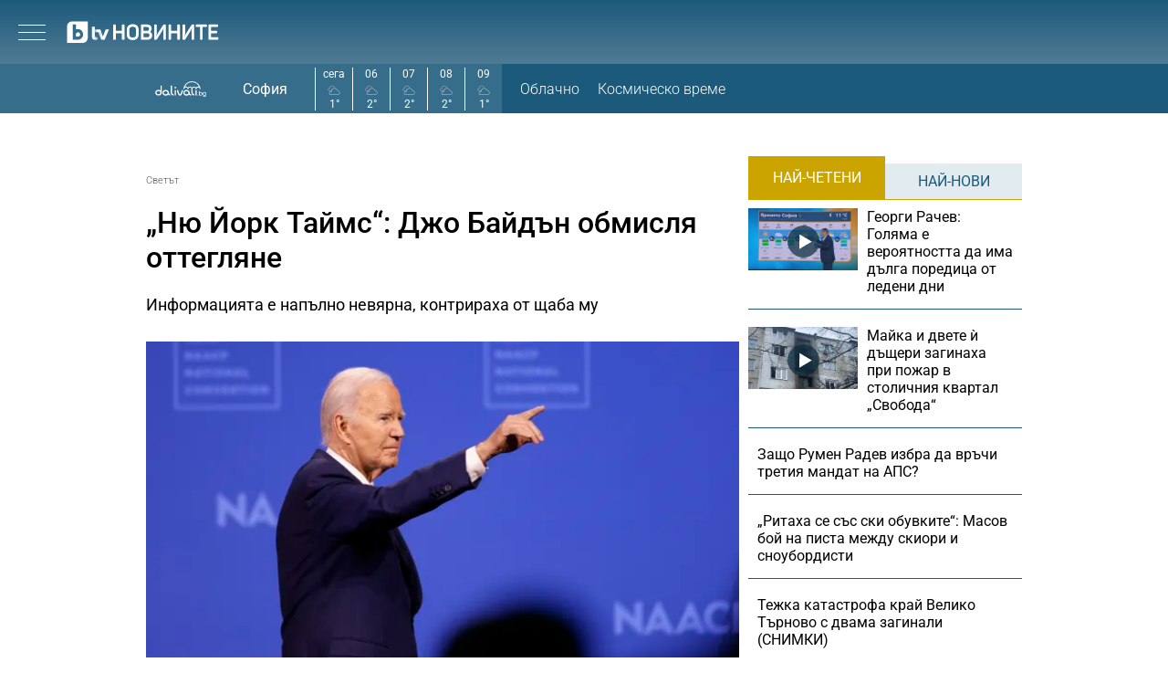

--- FILE ---
content_type: text/html; charset=UTF-8
request_url: https://btvnovinite.bg/svetut/nju-jork-tajms-dzho-bajdan-obmislja-ottegljane.html?utm_source=Masterchef&utm_medium=RSS&utm_campaign=traffic_from_home
body_size: 20081
content:
<!DOCTYPE html>
<html lang="bg">

<head>
    <title>„Ню Йорк Таймс“: Джо Байдън обмисля оттегляне - bTV Новините</title>

    <meta http-equiv="X-UA-Compatible" content="IE=edge" />
    <meta http-equiv="Content-Type" content="text/html; charset=utf-8" />
    <meta name="viewport" content="width=device-width, initial-scale=1, maximum-scale=1" />
    <meta name="description" content="Информацията е напълно невярна, контрираха от щаба му" />
    <meta name="keywords" content="сащ,президентски избори,оттегляне,предизборен щаб,Джо Байдон,кандидатът на демократите" />
    <meta name="facebook-domain-verification" content="n2qcn4rui13r16ju8g6fvv8d9dg3p7" />
        <meta name="robots" content="index, follow, max-image-preview:large, max-snippet:-1, max-video-preview:-1" />
        
        
    <link rel="dns-prefetch" href="https://cms.static.btv.bg/" />
    <link rel="dns-prefetch" href="https://img.cms.bweb.bg/" />
    <link rel="dns-prefetch" href="https://www.google-analytics.com">
    <link rel="dns-prefetch" href="https://www.googletagmanager.com">
    
    
    <style type="text/css">@font-face {font-family:Roboto Slab;font-style:normal;font-weight:300;src:url(/cf-fonts/v/roboto-slab/5.0.18/greek/wght/normal.woff2);unicode-range:U+0370-03FF;font-display:swap;}@font-face {font-family:Roboto Slab;font-style:normal;font-weight:300;src:url(/cf-fonts/v/roboto-slab/5.0.18/latin/wght/normal.woff2);unicode-range:U+0000-00FF,U+0131,U+0152-0153,U+02BB-02BC,U+02C6,U+02DA,U+02DC,U+0304,U+0308,U+0329,U+2000-206F,U+2074,U+20AC,U+2122,U+2191,U+2193,U+2212,U+2215,U+FEFF,U+FFFD;font-display:swap;}@font-face {font-family:Roboto Slab;font-style:normal;font-weight:300;src:url(/cf-fonts/v/roboto-slab/5.0.18/latin-ext/wght/normal.woff2);unicode-range:U+0100-02AF,U+0304,U+0308,U+0329,U+1E00-1E9F,U+1EF2-1EFF,U+2020,U+20A0-20AB,U+20AD-20CF,U+2113,U+2C60-2C7F,U+A720-A7FF;font-display:swap;}@font-face {font-family:Roboto Slab;font-style:normal;font-weight:300;src:url(/cf-fonts/v/roboto-slab/5.0.18/cyrillic-ext/wght/normal.woff2);unicode-range:U+0460-052F,U+1C80-1C88,U+20B4,U+2DE0-2DFF,U+A640-A69F,U+FE2E-FE2F;font-display:swap;}@font-face {font-family:Roboto Slab;font-style:normal;font-weight:300;src:url(/cf-fonts/v/roboto-slab/5.0.18/cyrillic/wght/normal.woff2);unicode-range:U+0301,U+0400-045F,U+0490-0491,U+04B0-04B1,U+2116;font-display:swap;}@font-face {font-family:Roboto Slab;font-style:normal;font-weight:300;src:url(/cf-fonts/v/roboto-slab/5.0.18/greek-ext/wght/normal.woff2);unicode-range:U+1F00-1FFF;font-display:swap;}@font-face {font-family:Roboto Slab;font-style:normal;font-weight:300;src:url(/cf-fonts/v/roboto-slab/5.0.18/vietnamese/wght/normal.woff2);unicode-range:U+0102-0103,U+0110-0111,U+0128-0129,U+0168-0169,U+01A0-01A1,U+01AF-01B0,U+0300-0301,U+0303-0304,U+0308-0309,U+0323,U+0329,U+1EA0-1EF9,U+20AB;font-display:swap;}@font-face {font-family:Roboto Slab;font-style:normal;font-weight:400;src:url(/cf-fonts/v/roboto-slab/5.0.18/latin-ext/wght/normal.woff2);unicode-range:U+0100-02AF,U+0304,U+0308,U+0329,U+1E00-1E9F,U+1EF2-1EFF,U+2020,U+20A0-20AB,U+20AD-20CF,U+2113,U+2C60-2C7F,U+A720-A7FF;font-display:swap;}@font-face {font-family:Roboto Slab;font-style:normal;font-weight:400;src:url(/cf-fonts/v/roboto-slab/5.0.18/vietnamese/wght/normal.woff2);unicode-range:U+0102-0103,U+0110-0111,U+0128-0129,U+0168-0169,U+01A0-01A1,U+01AF-01B0,U+0300-0301,U+0303-0304,U+0308-0309,U+0323,U+0329,U+1EA0-1EF9,U+20AB;font-display:swap;}@font-face {font-family:Roboto Slab;font-style:normal;font-weight:400;src:url(/cf-fonts/v/roboto-slab/5.0.18/cyrillic-ext/wght/normal.woff2);unicode-range:U+0460-052F,U+1C80-1C88,U+20B4,U+2DE0-2DFF,U+A640-A69F,U+FE2E-FE2F;font-display:swap;}@font-face {font-family:Roboto Slab;font-style:normal;font-weight:400;src:url(/cf-fonts/v/roboto-slab/5.0.18/cyrillic/wght/normal.woff2);unicode-range:U+0301,U+0400-045F,U+0490-0491,U+04B0-04B1,U+2116;font-display:swap;}@font-face {font-family:Roboto Slab;font-style:normal;font-weight:400;src:url(/cf-fonts/v/roboto-slab/5.0.18/greek/wght/normal.woff2);unicode-range:U+0370-03FF;font-display:swap;}@font-face {font-family:Roboto Slab;font-style:normal;font-weight:400;src:url(/cf-fonts/v/roboto-slab/5.0.18/greek-ext/wght/normal.woff2);unicode-range:U+1F00-1FFF;font-display:swap;}@font-face {font-family:Roboto Slab;font-style:normal;font-weight:400;src:url(/cf-fonts/v/roboto-slab/5.0.18/latin/wght/normal.woff2);unicode-range:U+0000-00FF,U+0131,U+0152-0153,U+02BB-02BC,U+02C6,U+02DA,U+02DC,U+0304,U+0308,U+0329,U+2000-206F,U+2074,U+20AC,U+2122,U+2191,U+2193,U+2212,U+2215,U+FEFF,U+FFFD;font-display:swap;}@font-face {font-family:Roboto Slab;font-style:normal;font-weight:700;src:url(/cf-fonts/v/roboto-slab/5.0.18/cyrillic/wght/normal.woff2);unicode-range:U+0301,U+0400-045F,U+0490-0491,U+04B0-04B1,U+2116;font-display:swap;}@font-face {font-family:Roboto Slab;font-style:normal;font-weight:700;src:url(/cf-fonts/v/roboto-slab/5.0.18/cyrillic-ext/wght/normal.woff2);unicode-range:U+0460-052F,U+1C80-1C88,U+20B4,U+2DE0-2DFF,U+A640-A69F,U+FE2E-FE2F;font-display:swap;}@font-face {font-family:Roboto Slab;font-style:normal;font-weight:700;src:url(/cf-fonts/v/roboto-slab/5.0.18/greek-ext/wght/normal.woff2);unicode-range:U+1F00-1FFF;font-display:swap;}@font-face {font-family:Roboto Slab;font-style:normal;font-weight:700;src:url(/cf-fonts/v/roboto-slab/5.0.18/latin/wght/normal.woff2);unicode-range:U+0000-00FF,U+0131,U+0152-0153,U+02BB-02BC,U+02C6,U+02DA,U+02DC,U+0304,U+0308,U+0329,U+2000-206F,U+2074,U+20AC,U+2122,U+2191,U+2193,U+2212,U+2215,U+FEFF,U+FFFD;font-display:swap;}@font-face {font-family:Roboto Slab;font-style:normal;font-weight:700;src:url(/cf-fonts/v/roboto-slab/5.0.18/vietnamese/wght/normal.woff2);unicode-range:U+0102-0103,U+0110-0111,U+0128-0129,U+0168-0169,U+01A0-01A1,U+01AF-01B0,U+0300-0301,U+0303-0304,U+0308-0309,U+0323,U+0329,U+1EA0-1EF9,U+20AB;font-display:swap;}@font-face {font-family:Roboto Slab;font-style:normal;font-weight:700;src:url(/cf-fonts/v/roboto-slab/5.0.18/greek/wght/normal.woff2);unicode-range:U+0370-03FF;font-display:swap;}@font-face {font-family:Roboto Slab;font-style:normal;font-weight:700;src:url(/cf-fonts/v/roboto-slab/5.0.18/latin-ext/wght/normal.woff2);unicode-range:U+0100-02AF,U+0304,U+0308,U+0329,U+1E00-1E9F,U+1EF2-1EFF,U+2020,U+20A0-20AB,U+20AD-20CF,U+2113,U+2C60-2C7F,U+A720-A7FF;font-display:swap;}</style>
    <style type="text/css">@font-face {font-family:Roboto;font-style:normal;font-weight:300;src:url(/cf-fonts/s/roboto/5.0.11/latin/300/normal.woff2);unicode-range:U+0000-00FF,U+0131,U+0152-0153,U+02BB-02BC,U+02C6,U+02DA,U+02DC,U+0304,U+0308,U+0329,U+2000-206F,U+2074,U+20AC,U+2122,U+2191,U+2193,U+2212,U+2215,U+FEFF,U+FFFD;font-display:swap;}@font-face {font-family:Roboto;font-style:normal;font-weight:300;src:url(/cf-fonts/s/roboto/5.0.11/vietnamese/300/normal.woff2);unicode-range:U+0102-0103,U+0110-0111,U+0128-0129,U+0168-0169,U+01A0-01A1,U+01AF-01B0,U+0300-0301,U+0303-0304,U+0308-0309,U+0323,U+0329,U+1EA0-1EF9,U+20AB;font-display:swap;}@font-face {font-family:Roboto;font-style:normal;font-weight:300;src:url(/cf-fonts/s/roboto/5.0.11/greek/300/normal.woff2);unicode-range:U+0370-03FF;font-display:swap;}@font-face {font-family:Roboto;font-style:normal;font-weight:300;src:url(/cf-fonts/s/roboto/5.0.11/cyrillic-ext/300/normal.woff2);unicode-range:U+0460-052F,U+1C80-1C88,U+20B4,U+2DE0-2DFF,U+A640-A69F,U+FE2E-FE2F;font-display:swap;}@font-face {font-family:Roboto;font-style:normal;font-weight:300;src:url(/cf-fonts/s/roboto/5.0.11/greek-ext/300/normal.woff2);unicode-range:U+1F00-1FFF;font-display:swap;}@font-face {font-family:Roboto;font-style:normal;font-weight:300;src:url(/cf-fonts/s/roboto/5.0.11/cyrillic/300/normal.woff2);unicode-range:U+0301,U+0400-045F,U+0490-0491,U+04B0-04B1,U+2116;font-display:swap;}@font-face {font-family:Roboto;font-style:normal;font-weight:300;src:url(/cf-fonts/s/roboto/5.0.11/latin-ext/300/normal.woff2);unicode-range:U+0100-02AF,U+0304,U+0308,U+0329,U+1E00-1E9F,U+1EF2-1EFF,U+2020,U+20A0-20AB,U+20AD-20CF,U+2113,U+2C60-2C7F,U+A720-A7FF;font-display:swap;}@font-face {font-family:Roboto;font-style:normal;font-weight:400;src:url(/cf-fonts/s/roboto/5.0.11/cyrillic/400/normal.woff2);unicode-range:U+0301,U+0400-045F,U+0490-0491,U+04B0-04B1,U+2116;font-display:swap;}@font-face {font-family:Roboto;font-style:normal;font-weight:400;src:url(/cf-fonts/s/roboto/5.0.11/cyrillic-ext/400/normal.woff2);unicode-range:U+0460-052F,U+1C80-1C88,U+20B4,U+2DE0-2DFF,U+A640-A69F,U+FE2E-FE2F;font-display:swap;}@font-face {font-family:Roboto;font-style:normal;font-weight:400;src:url(/cf-fonts/s/roboto/5.0.11/latin-ext/400/normal.woff2);unicode-range:U+0100-02AF,U+0304,U+0308,U+0329,U+1E00-1E9F,U+1EF2-1EFF,U+2020,U+20A0-20AB,U+20AD-20CF,U+2113,U+2C60-2C7F,U+A720-A7FF;font-display:swap;}@font-face {font-family:Roboto;font-style:normal;font-weight:400;src:url(/cf-fonts/s/roboto/5.0.11/vietnamese/400/normal.woff2);unicode-range:U+0102-0103,U+0110-0111,U+0128-0129,U+0168-0169,U+01A0-01A1,U+01AF-01B0,U+0300-0301,U+0303-0304,U+0308-0309,U+0323,U+0329,U+1EA0-1EF9,U+20AB;font-display:swap;}@font-face {font-family:Roboto;font-style:normal;font-weight:400;src:url(/cf-fonts/s/roboto/5.0.11/greek/400/normal.woff2);unicode-range:U+0370-03FF;font-display:swap;}@font-face {font-family:Roboto;font-style:normal;font-weight:400;src:url(/cf-fonts/s/roboto/5.0.11/greek-ext/400/normal.woff2);unicode-range:U+1F00-1FFF;font-display:swap;}@font-face {font-family:Roboto;font-style:normal;font-weight:400;src:url(/cf-fonts/s/roboto/5.0.11/latin/400/normal.woff2);unicode-range:U+0000-00FF,U+0131,U+0152-0153,U+02BB-02BC,U+02C6,U+02DA,U+02DC,U+0304,U+0308,U+0329,U+2000-206F,U+2074,U+20AC,U+2122,U+2191,U+2193,U+2212,U+2215,U+FEFF,U+FFFD;font-display:swap;}@font-face {font-family:Roboto;font-style:normal;font-weight:500;src:url(/cf-fonts/s/roboto/5.0.11/latin/500/normal.woff2);unicode-range:U+0000-00FF,U+0131,U+0152-0153,U+02BB-02BC,U+02C6,U+02DA,U+02DC,U+0304,U+0308,U+0329,U+2000-206F,U+2074,U+20AC,U+2122,U+2191,U+2193,U+2212,U+2215,U+FEFF,U+FFFD;font-display:swap;}@font-face {font-family:Roboto;font-style:normal;font-weight:500;src:url(/cf-fonts/s/roboto/5.0.11/latin-ext/500/normal.woff2);unicode-range:U+0100-02AF,U+0304,U+0308,U+0329,U+1E00-1E9F,U+1EF2-1EFF,U+2020,U+20A0-20AB,U+20AD-20CF,U+2113,U+2C60-2C7F,U+A720-A7FF;font-display:swap;}@font-face {font-family:Roboto;font-style:normal;font-weight:500;src:url(/cf-fonts/s/roboto/5.0.11/greek/500/normal.woff2);unicode-range:U+0370-03FF;font-display:swap;}@font-face {font-family:Roboto;font-style:normal;font-weight:500;src:url(/cf-fonts/s/roboto/5.0.11/cyrillic/500/normal.woff2);unicode-range:U+0301,U+0400-045F,U+0490-0491,U+04B0-04B1,U+2116;font-display:swap;}@font-face {font-family:Roboto;font-style:normal;font-weight:500;src:url(/cf-fonts/s/roboto/5.0.11/cyrillic-ext/500/normal.woff2);unicode-range:U+0460-052F,U+1C80-1C88,U+20B4,U+2DE0-2DFF,U+A640-A69F,U+FE2E-FE2F;font-display:swap;}@font-face {font-family:Roboto;font-style:normal;font-weight:500;src:url(/cf-fonts/s/roboto/5.0.11/greek-ext/500/normal.woff2);unicode-range:U+1F00-1FFF;font-display:swap;}@font-face {font-family:Roboto;font-style:normal;font-weight:500;src:url(/cf-fonts/s/roboto/5.0.11/vietnamese/500/normal.woff2);unicode-range:U+0102-0103,U+0110-0111,U+0128-0129,U+0168-0169,U+01A0-01A1,U+01AF-01B0,U+0300-0301,U+0303-0304,U+0308-0309,U+0323,U+0329,U+1EA0-1EF9,U+20AB;font-display:swap;}@font-face {font-family:Roboto;font-style:normal;font-weight:700;src:url(/cf-fonts/s/roboto/5.0.11/latin/700/normal.woff2);unicode-range:U+0000-00FF,U+0131,U+0152-0153,U+02BB-02BC,U+02C6,U+02DA,U+02DC,U+0304,U+0308,U+0329,U+2000-206F,U+2074,U+20AC,U+2122,U+2191,U+2193,U+2212,U+2215,U+FEFF,U+FFFD;font-display:swap;}@font-face {font-family:Roboto;font-style:normal;font-weight:700;src:url(/cf-fonts/s/roboto/5.0.11/greek/700/normal.woff2);unicode-range:U+0370-03FF;font-display:swap;}@font-face {font-family:Roboto;font-style:normal;font-weight:700;src:url(/cf-fonts/s/roboto/5.0.11/cyrillic/700/normal.woff2);unicode-range:U+0301,U+0400-045F,U+0490-0491,U+04B0-04B1,U+2116;font-display:swap;}@font-face {font-family:Roboto;font-style:normal;font-weight:700;src:url(/cf-fonts/s/roboto/5.0.11/cyrillic-ext/700/normal.woff2);unicode-range:U+0460-052F,U+1C80-1C88,U+20B4,U+2DE0-2DFF,U+A640-A69F,U+FE2E-FE2F;font-display:swap;}@font-face {font-family:Roboto;font-style:normal;font-weight:700;src:url(/cf-fonts/s/roboto/5.0.11/latin-ext/700/normal.woff2);unicode-range:U+0100-02AF,U+0304,U+0308,U+0329,U+1E00-1E9F,U+1EF2-1EFF,U+2020,U+20A0-20AB,U+20AD-20CF,U+2113,U+2C60-2C7F,U+A720-A7FF;font-display:swap;}@font-face {font-family:Roboto;font-style:normal;font-weight:700;src:url(/cf-fonts/s/roboto/5.0.11/vietnamese/700/normal.woff2);unicode-range:U+0102-0103,U+0110-0111,U+0128-0129,U+0168-0169,U+01A0-01A1,U+01AF-01B0,U+0300-0301,U+0303-0304,U+0308-0309,U+0323,U+0329,U+1EA0-1EF9,U+20AB;font-display:swap;}@font-face {font-family:Roboto;font-style:normal;font-weight:700;src:url(/cf-fonts/s/roboto/5.0.11/greek-ext/700/normal.woff2);unicode-range:U+1F00-1FFF;font-display:swap;}</style>

        <link rel="alternate" type="application/rss+xml" href="https://btvnovinite.bg/lbin/v3/rss.php?section_id=16087" />
    
        <link rel="canonical" href="https://btvnovinite.bg/svetut/nju-jork-tajms-dzho-bajdan-obmislja-ottegljane.html">                    <meta property="og:site_name" content="bTV Новините" />
        <meta property="og:type" content="article" />
        <meta property="og:title" content="„Ню Йорк Таймс“: Джо Байдън обмисля оттегляне" />
        <meta property="og:image" content="https://cdn.btv.bg/media/images/1200x630/Jul2024/2113357373.jpg" />
        <meta property="og:image:secure_url" content="https://cdn.btv.bg/media/images/1200x630/Jul2024/2113357373.jpg" />
        <meta property="fb:app_id" content="208539599222169" />
        <meta property="fb:pages" content="248414188545735" />
        <meta property="og:url" content="https://btvnovinite.bg/svetut/nju-jork-tajms-dzho-bajdan-obmislja-ottegljane.html" />
        <meta property="og:description" content="Информацията е напълно невярна, контрираха от щаба му" />
        <link rel="image_src" href="https://cdn.btv.bg/media/images/1200x630/Jul2024/2113357373.jpg" />
    
        
        <script type="application/ld+json">
            //<![CDATA[
            {
                "@context": "https://schema.org",
                "@type": "WebSite",
                "url": "https:\/\/btvnovinite.bg",
                "potentialAction": {
                    "@type": "SearchAction",
                    "target": "https:\/\/btvnovinite.bg\/search\/?q={search_term_string}&o=date",
                    "query-input": "required name=search_term_string"
                }
            }
            //]]>
        </script>
    

    <link rel="preload" as="style" href="/css/bg/microsites/btvnovinite/css/main.css?v=3.1.27" />
        <link rel="preload" as="script" href="https://cms.static.btv.bg/microsites/btvnovinite/js/lazyload.min.js" />
    <link rel="preload" as="script" href="https://cms.static.btv.bg/microsites/btvnovinite/js/lazyload.min.js" />
                        <link rel="preload" as="image" href="https://cdn.btv.bg/media/images/480x270/Feb2025/2113507663.webp" />
                    <link rel="preload" as="image" href="https://cdn.btv.bg/media/images/480x270/Feb2025/2113507657.webp" />
                    <link rel="preload" as="image" href="https://cdn.btv.bg/media/images/480x270/Feb2025/2113507397.webp" />
                <link rel="preload" as="image" href="https://cms.static.btv.bg/microsites/btvnovinite/img/placeholder_btvNovinite_300x600.jpg" />
    
    
    <link rel="shortcut icon" type="image/x-icon" href="https://cms.static.btv.bg/main/img/btvnews.ico" />

    <link rel="stylesheet" type="text/css" href="/css/bg/microsites/btvnovinite/css/main.css?v=3.1.27" />

            <link rel="stylesheet" type="text/css" href="/css/bg/microsites/btvnovinite/css/article.css?v=3.1.27" />
        
        
    <script type="50a3ad82c5259b1fe8ceb951-text/javascript">
        var site_id = 80;
        var article_id = "2100908058";
        var section_id = "16087";
        var story_id = '';
        var gallery_id = '';
        var article_style = 'Article';
        //  var static_server = 'https://cms.static.btv.bg';

        var dfp_site = 'btvnovinite.bg';
        var dfp_website = 'btv_novinite';
        var dfp_mobile = false;
        var dfp_tags = ["\u0441\u0430\u0449","\u043f\u0440\u0435\u0437\u0438\u0434\u0435\u043d\u0442\u0441\u043a\u0438 \u0438\u0437\u0431\u043e\u0440\u0438","\u043e\u0442\u0442\u0435\u0433\u043b\u044f\u043d\u0435","\u043f\u0440\u0435\u0434\u0438\u0437\u0431\u043e\u0440\u0435\u043d \u0449\u0430\u0431","\u0414\u0436\u043e \u0411\u0430\u0439\u0434\u043e\u043d","\u043a\u0430\u043d\u0434\u0438\u0434\u0430\u0442\u044a\u0442 \u043d\u0430 \u0434\u0435\u043c\u043e\u043a\u0440\u0430\u0442\u0438\u0442\u0435"];
        var dfp_status = {"medium_rectangle_300x250_first":true,"medium_rectangle_300x250_second":true,"megaboard":true,"megaboard_second":false,"megaboard_third":false,"wallpaper":true,"ibug":false,"carousel":true,"in_article_300x250_first":false,"in_article_300x250_second":false,"in_listing_native":false,"adform_exclusive_mobile_300x250_first":false,"adform_exclusive_mobile_300x250_second":false,"adform_exclusive_300x250_second":false,"video_border_top":false,"video_border_bottom":false,"video_overlay":false,"video_overlay_vertical":false,"amp_wrapper_top":false,"amp_wrapper_bottom":false,"mobile1x1":false,"top":true,"top_dropdown":false};
        var dfp_show_ads = 1;
        var dfp_env = '1';
        
        const regex=/Mobi|Android|webOS|iPhone|iPad|iPod|BlackBerry|IEMobile|Opera Mini/i;var mobile=regex.test(navigator.userAgent);if(mobile||window.innerWidth<640){var device_type='mobile'}else{var device_type='desktop'}
        
        var gtm_vod = false;

	var article_gtm_data = {
		articleTitle: '„Ню Йорк Таймс“: Джо Байдън обмисля оттегляне',
		articleTitleEn: 'New York Times: Joe Biden Considers Retirement',		pageCategory: 'news',
		articleId: '2100908058',
		pageType: 'article',
		articleType: 'article',
		articleAuthorId: '432',
		articleAuthor: 'Редакторски екип',
		articleDatePublished: '1721366734',
		articleTopics: 'сащ,президентски избори,оттегляне,предизборен щаб,Джо Байдон,кандидатът на демократите', 
		sectionId: '16087',
		sectionName: 'Светът',
		articleWordCount: '281',
		articleGallery: '0',
		deviceType: device_type,
		articleLoadMoreButton: true,
		loadMoreCounter: 1,		pagePlayerEnabled: 0,
	};	
	     </script>

    <link rel="manifest" href="/manifest.json" />
    
    <!-- Google Tag Manager -->
    <script type="50a3ad82c5259b1fe8ceb951-text/javascript">(function(w,d,s,l,i){w[l]=w[l]||[];w[l].push({'gtm.start':
    new Date().getTime(),event:'gtm.js'});var f=d.getElementsByTagName(s)[0],
    j=d.createElement(s),dl=l!='dataLayer'?'&l='+l:'';j.async=true;j.src=
    'https://www.googletagmanager.com/gtm.js?id='+i+dl;f.parentNode.insertBefore(j,f);
    })(window,document,'script','dataLayer','GTM-5GQTM3D4');</script>
    <!-- End Google Tag Manager -->
    
    
    
    <script type="50a3ad82c5259b1fe8ceb951-text/javascript">
    (function(c,l,a,r,i,t,y){
    c[a]=c[a]||function(){(c[a].q=c[a].q||[]).push(arguments)};
    t=l.createElement(r);t.async=1;t.src="https://www.clarity.ms/tag/"+i;
    y=l.getElementsByTagName(r)[0];y.parentNode.insertBefore(t,y);
    })(window, document, "clarity", "script", "sjep4oxq50");
    </script>
    

    <script async id="ebx" src="//applets.ebxcdn.com/ebx.js" type="50a3ad82c5259b1fe8ceb951-text/javascript"></script>

          <script src="https://publisher.caroda.io/videoPlayer/caroda.min.js?ctok=0239cd062264" crossorigin="anonymous" defer type="50a3ad82c5259b1fe8ceb951-text/javascript"></script>
        
    <script data-ad-client="ca-pub-2230223935244955" async src="https://pagead2.googlesyndication.com/pagead/js/adsbygoogle.js" type="50a3ad82c5259b1fe8ceb951-text/javascript"></script>

</head>

<body  itemscope="" itemtype="https://schema.org/WebPage">
<noscript><iframe src="https://www.googletagmanager.com/ns.html?id=GTM-5GQTM3D4" height="0" width="0" style="display:none;visibility:hidden"></iframe></noscript><div class="btv-mobileads-wrapper_wrap">
		<div class="btv-mobileads-wrapper_page">
				<div class="wrapper" id='content_router'>
												<div>
																<div>
																				<div>
												<!-- START NEW DESIGN BTV NOVINITE -->

<header class="btv-novinite-header header-wrapper">
	<div class="header-content">
		<div class="top-navigation">
			<a href="https://btvsport.bg/" target="_blank">
				<img width="85" height="16" class="btv-sport" src="https://cms.static.btv.bg/microsites/btvsport/images/logos/BTV-Sport.svg" alt="bTV Спорт" />
			</a>
			<a width="62" height="16" href="https://businessnovinite.bg/" target="_blank">
				<img fetchpriority="high" class="btv-businessnovinite" src="https://cms.static.btv.bg/microsites/btvnovinite/images/logos/BTV-BusinessNovinite.svg" alt="Бизнес Новините" />
			</a>
			<a href="https://btvplus.bg/" target="_blank">
				<img width="50" height="16" class="btv-plus" src="https://cms.static.btv.bg/microsites/btvnovinite/images/logos/BTV-Plus.svg?v25" alt="bTV+" />
			</a>
			<a href="https://ladyzone.bg/" target="_blank">
				<img width="71" height="12" class="btv-ladyzone" src="https://cms.static.btv.bg/microsites/btvnovinite/images/logos/BTV-LadyZone.svg" alt="LadyZone" />
			</a>
			<a href="https://svetatnazdraveto.bg/" target="_blank">
				<img fetchpriority="high" width="164" height="20" class="btv-svetatnazdraveto" src="https://cms.static.btv.bg/microsites/btvnovinite/images/logos/SvetatNaZdraveto.svg" alt="Светът на здравето" />
			</a>
			<div class="input-wrap">
				<form id="search-submit" action="/search/" method="GET" autocomplete="off">
					<input type="hidden" name="o" value="date" />
					<input class="text" type="text" name="q" autocomplete='off' />
					<span class="icon-search"></span>
				</form>
			</div>
			<div class="all-lives">
				<a href="https://btvnovinite.bg/">
					<div class="live-blog first">
						<span class="blink-circle"></span>
						<span class="text">на живо</span>
					</div>
				</a>
							</div>
		</div>
		<a class="site-logo" href="/">
			<img fetchpriority="high" src="https://cms.static.btv.bg/microsites/btvnovinite/images/logos/BTV-Novinite.svg" alt="bTV Новините" />
		</a>
		<nav class="main-navigation">
			<ul>
				<li id="video-podcasts">
					<a href="/podcast/">Видео подкасти</a>
					<span class="arrow-open-close"></span>
				</li>				
				<li>
					<a href="/novinite-ot-dnes/">Днес</a>
				</li>
				<li>
					<a href="/bulgaria/">България</a>
				</li>
				<li>
					<a href="/svetut/">Светът</a>
				</li> 
	
				<li>
					<a href="/predavania/btv-svetat/" class="mt3"><img src="https://web.static.btv.bg/btv_svetat_button_110x24.png?v25" alt="bTV - Светът"></a>
				</li>
				
			  <li>
					<a href="https://btvsport.bg/">Спорт</a>
				</li>  
							
				<li>
					<a href="https://businessnovinite.bg/">Бизнес</a>
				</li>
				<li>
					<a href="/lifestyle/liubopitno/">Любопитно</a>
				</li>
				<li>
					<a href="/predavania/">Предавания</a>
				</li>
<!--
				<li>
					<a href="/btv-razkazva/">bTV разказва</a>
				</li>
				<li>
					<a href="/az-reporterut/">Аз, Репортерът</a>
				</li>
				-->
				<li>
					<a href="/evroto/" class="mtm4"><img src="https://web.static.btv.bg/btvnovinite_btn_evroto.png" alt="Еврото в България"></a>
				</li>
				<li>
					<a href="/btv-razkazva/" class="mt3"><img src="https://web.static.btv.bg/btv_razkazva_btn_btvnovinite.png?v25" alt="bTV Разказва"></a>
				</li>
			</ul>
		</nav>
	</div>
</header>

<div class="btv-novinite-sub-menu-wrapper">
	<ul class="sub-menu-list video-podcasts">
        <li>
            <a href="/jenite-na-bulgaria/" class="mt3"><img src="https://web.static.btv.bg/181x22_button.jpg" alt="Жените на България" /></a>
        </li>
		<!--
		<li>
			<a href="/obori-me/">Обори ме</a>
		</li>
		-->
    </ul>
</div>

<header class="btv-novinite-header-mobile header-wrapper-mobile">
	<div class="left">
		<div class="menu-hamburger">
			<span class="top"></span>
			<span class="middle"></span>
			<span class="bottom"></span>
		</div>
		<a class="site-logo" href="/">
			<img fetchpriority="high" src="https://cms.static.btv.bg/microsites/btvnovinite/images/logos/BTV-Novinite.svg" alt="bTV Новините" />
		</a>
	</div>
	<div class="right">
		<div class="all-lives">
			<a href="">
				<div class="live-blog first">
					<span class="blink-circle"></span>
					<span class="text">на живо</span>
				</div>
			</a>
					</div>
	</div>
</header>
<nav class="btv-novinite-navigation-mobile navigation-mobile">
	<div class="header-close-wrap">
		<a class="site-logo" href="/">
			<img fetchpriority="high" src="https://cms.static.btv.bg/microsites/btvnovinite/images/logos/BTV-Novinite.svg" alt="bTV Новините">
		</a>
		<div class="close-navigation">
			<span class="left"></span>
			<span class="right"></span>
		</div>
	</div>
	<ul>
		<li class="sub-item-menu-mobile">
			<a href="/podcast/">Видео подкасти</a>
			<span class="arrow-open-close"></span>
		</li>
		<div class="sub-menu-accordion">
			<ul>
				<li>
					<a href="/jenite-na-bulgaria/"><img src="https://web.static.btv.bg/181x22_button.jpg" alt="Жените на България" /></a>
				</li>
				<!--
				<li>
					<a href="/obori-me/">Обори ме</a>
				</li>
				-->
			</ul>
		</div>
		<li>
			<a href="/novinite-ot-dnes/">Днес</a>
		</li>
		<li>
			<a href="/bulgaria/">България</a>
		</li>
		<li>
			<a href="/svetut/">Светът</a>
		</li>
		
		<li>
			<a href="/predavania/btv-svetat/" class="mt3"><img src="https://web.static.btv.bg/btv_svetat_button_110x24.png?v25" alt="bTV - Светът"></a>
		</li>
		
		 <li>
			<a href="https://btvsport.bg/">Спорт</a>
		</li>  
		<li>
			<a href="https://businessnovinite.bg/">Пари</a>
		</li>
		<li>
			<a href="/lifestyle/liubopitno/">Любопитно</a>
		</li>
		<li>
			<a href="/predavania/">Предавания</a>
		</li>
<!--
		<li>
			<a href="/btv-razkazva/">bTV разказва</a>
		</li>
-->
		
		<li>
			<a href="/evroto/" class="mtm4"><img src="https://web.static.btv.bg/btvnovinite_btn_evroto.png" alt="Еврото в България"></a>
		</li>
		
		<li>
			<a href="/btv-razkazva/" class="mt3"><img src="https://web.static.btv.bg/btv_razkazva_btn_btvnovinite.png?v25" alt="bTV Разказва"></a>
		</li>

		<li>
			<a href="/az-reporterut/">Аз, Репортерът</a>
		</li>
		<li>
			<a href="https://svetatnazdraveto.bg/" target="_blank">
				<img width="230" height="28" src="https://cms.static.btv.bg/microsites/btvnovinite/images/logos/SvetatNaZdraveto.svg" alt="Светът на здравето" />
			</a>
		</li>
		<li>
			<a href="/sudurjanie-ot-partnyori/">Съдържание от партньори</a>
		</li>
		
	</ul>

	<div class="all-lives">
		<a href="/">
			<div class="live-blog first">
				<span class="blink-circle"></span>
				<span class="text">на живо</span>
			</div>
		</a>
			</div>


	<div class="top-navigation">
		<div class="sites">
			<a href="https://btvnovinite.bg/" target="_blank">
				<img class="btv-sport" src="https://cms.static.btv.bg/microsites/btvnovinite/images/logos/BTV-Sport.svg" alt="bTV Спорт" />
			</a>
			<a href="https://businessnovinite.bg/" target="_blank">
				<img class="btv-businessnovinite"
					src="https://cms.static.btv.bg/microsites/btvnovinite/images/logos/BTV-BusinessNovinite.svg" alt="Бизнес Новините" />
			</a>
			<a href="https://btvplus.bg/" target="_blank">
				<img class="btv-plus" src="https://cms.static.btv.bg/microsites/btvnovinite/images/logos/BTV-Plus.svg" alt="bTV+" />
			</a>
			<a href="https://ladyzone.bg/" target="_blank">
				<img class="btv-ladyzone" src="https://cms.static.btv.bg/microsites/btvnovinite/images/logos/BTV-LadyZone.svg" alt="LadyZone" />
			</a>
		</div>
		<div class="input-wrap">
			<form id="search-submit-mobile" action="/search/" method="GET" autocomplete="off">
				<input type="hidden" name="o" value="date" />
				<input class="text" type="text" name="q" autocomplete='off' />
				<span class="icon-search mobile"></span>
			</form>
		</div>
	</div>
</nav>

<div class="live_event_wrapper">
	<a href="" class="link_live" onclick="if (!window.__cfRLUnblockHandlers) return false; _sendGAEvent('Live_Video_NP', 'click_top_bar_button', document.title, true)" data-cf-modified-50a3ad82c5259b1fe8ceb951-="">
		<div class="live_event_btn">
			<span>&nbsp;</span>
		</div>
		<marquee scrollamount="3" onmouseover="if (!window.__cfRLUnblockHandlers) return false; this.stop();" onmouseout="if (!window.__cfRLUnblockHandlers) return false; this.start();" direction="left" speed="slow" behavior="loop" class="live_txt marquee_text" id="marquee-first" data-cf-modified-50a3ad82c5259b1fe8ceb951-="">
			<span class="line" id="line"> </span>
		</marquee>
	</a>
</div>


										</div>
																				<div>
												<div class="btv-novinite-weather">
	<a href="https://dalivali.bg/?utm_source=btvnovinite.bg&utm_medium=header&utm_campaign=dalivali_logo_in_btvnovinite" target="_blank" title="Прогноза за времето от dalivali.bg">
		<div class="weather-wrap">
			<div class="left">
				<div class="logo-weather">
					<img class="btv-dalivali" src="/static/bg/microsites/btvnovinite/images/logos/BTV-DaliVali.svg" width="56" height="17" alt="dalivali.bg" />
				</div>
				<div class="location">София</div>
								<div class="weather  firstelm ">
					<span class="min">сега</span>
					<span class="sign"><img src="/static/bg/microsites/dalivali/img/icons/4.svg" width="14" height="14" alt="Облачно" /></span>
					<span class="max">1&deg;</span>
				</div>
								<div class="weather  hide-on-mobile ">
					<span class="min">06</span>
					<span class="sign"><img src="/static/bg/microsites/dalivali/img/icons/4.svg" width="14" height="14" alt="Облачно" /></span>
					<span class="max">2&deg;</span>
				</div>
								<div class="weather  hide-on-mobile ">
					<span class="min">07</span>
					<span class="sign"><img src="/static/bg/microsites/dalivali/img/icons/4.svg" width="14" height="14" alt="Облачно" /></span>
					<span class="max">2&deg;</span>
				</div>
								<div class="weather  hide-on-mobile ">
					<span class="min">08</span>
					<span class="sign"><img src="/static/bg/microsites/dalivali/img/icons/4.svg" width="14" height="14" alt="Облачно" /></span>
					<span class="max">2&deg;</span>
				</div>
								<div class="weather  hide-on-mobile ">
					<span class="min">09</span>
					<span class="sign"><img src="/static/bg/microsites/dalivali/img/icons/4.svg" width="14" height="14" alt="Облачно" /></span>
					<span class="max">1&deg;</span>
				</div>
												<div class="weather latest-news">
					<div class="mark-latest-label" onclick="if (!window.__cfRLUnblockHandlers) return false; showLatestNewsUnderWeather();return false;" data-cf-modified-50a3ad82c5259b1fe8ceb951-="">Последни <br >новини</div>
				</div>
							</div>
			<div class="right">
				<!--<div class="current-date">17.01.2026</div>-->
				<div class="info">Облачно</div>
				<a href="/tag/?tag=космическо време&o=date">Космическо време</a>
			</div>
		</div>
	</a>
</div>

<div class="cosmicweather">
	<!-- <div class="weather-wrap" style="padding: 10px;"><a href="/tag/?tag=космическо време&o=date">Космическо време</a></div> -->
	 
</div>
	
<div class="global-container">
	<div class="most-read-section mobile">
		<div id="latest-mobile-weather" class="news-articles-inline latest-container">
			<div class="gray-rectangle news-section">
				<div class="head-title"> <span class="rectangle"></span>
					<h2 class="text"> <span>Последни новини</span> </h2>
					<span class="blue-line"></span>
				</div>
			</div>

						<div class="news-article-inline">
				<a href="/bulgaria/fondacija-sabira-stotinki-ot-burkani-i-kasichki-v-pomosht-na-bezdomni-zhivotni.html" >
											<div class="image-article" style="position:relative;width:40%;float:left; display:block;">
		
									
														<span class="play-button blue"></span>
									
							<div class="top-right-flag">
										
															</div>
														<img class="lazy" data-src="https://cdn.btv.bg/media/images/480x270/Jan2026/2113731221.jpg" alt="Фондация събира стотинки от буркани и касички в помощ на бездомни животни" />
													</div>
						<div class="info-article" style="  width: calc(60% - 20px); ">
														<h3 class="title">Фондация събира стотинки от буркани и касички в помощ на бездомни животни</h3>
						</div>
									</a>
			</div>
						<div class="news-article-inline">
				<a href="/svetut/zelenata-sedmica-v-berlin-kakvo-se-predlaga-na-balgarskija-shtand.html" >
											<div class="image-article" style="position:relative;width:40%;float:left; display:block;">
		
									
														<span class="play-button blue"></span>
									
							<div class="top-right-flag">
										
															</div>
														<img class="lazy" data-src="https://cdn.btv.bg/media/images/480x270/Jan2026/2113731220.jpg" alt="„Зелената седмица“ в Берлин: Какво се предлага на българския щанд" />
													</div>
						<div class="info-article" style="  width: calc(60% - 20px); ">
														<h3 class="title">„Зелената седмица“ в Берлин: Какво се предлага на българския щанд</h3>
						</div>
									</a>
			</div>
						<div class="news-article-inline">
				<a href="/svetut/18-godishnijat-sin-na-lidera-na-chechnja-ramazan-kadirov-e-v-tezhko-sastojanie-sled-katastrofa.html" >
											<div class="image-article">
		
									
									
							<div class="top-right-flag">
										
															</div>
													</div>
						<div class="info-article" style=" ">
														<h3 class="title">18-годишният син на лидера на Чечня Рамазан Кадиров е в тежко състояние след катастрофа</h3>
						</div>
									</a>
			</div>
						<div class="news-article-inline">
				<a href="/svetut/direktorat-na-cru-se-sreshtna-v-karakas-s-vremennija-prezident-na-venecuela.html" >
											<div class="image-article">
		
									
														<span class="play-button blue"></span>
									
							<div class="top-right-flag">
										
															</div>
													</div>
						<div class="info-article" style=" ">
														<h3 class="title">Директорът на ЦРУ се срещна в Каракас с временния президент на Венецуела</h3>
						</div>
									</a>
			</div>
						<div class="news-article-inline">
				<a href="/svetut/donald-tramp-zaplashva-s-po-visoki-mita-stranite-koito-sa-sreshtu-ambiciite-mu-da-aneksira-grenlandija.html" >
											<div class="image-article">
		
									
									
							<div class="top-right-flag">
										
															</div>
													</div>
						<div class="info-article" style=" ">
														<h3 class="title">Доналд Тръмп плаши с мита страните, които са срещу амбициите му да анексира Гренландия</h3>
						</div>
									</a>
			</div>
						<div class="news-article-inline">
				<a href="/bulgaria/popravkite-v-izbornija-kodeks-ogranichavat-broja-na-sekciite-v-chuzhbina-za-darzhavi-izvan-es.html" >
											<div class="image-article">
		
									
														<span class="play-button blue"></span>
									
							<div class="top-right-flag">
										
															</div>
													</div>
						<div class="info-article" style=" ">
														<h3 class="title">Поправките в Изборния кодекс: Ограничават броя на секциите в чужбина за държави извън ЕС</h3>
						</div>
									</a>
			</div>
						<div class="news-article-inline">
				<a href="/bulgaria/stud-skovava-14-oblasti-v-stranata-objaven-e-zhalt-kod.html" >
											<div class="image-article">
		
									
														<span class="play-button blue"></span>
									
							<div class="top-right-flag">
										
															</div>
													</div>
						<div class="info-article" style=" ">
														<h3 class="title">Студ сковава 14 области в страната, обявен е жълт код</h3>
						</div>
									</a>
			</div>
						<div class="news-article-inline">
				<a href="/svetut/reklami-i-v-chatgpt-zapochvat-testovete.html" >
											<div class="image-article">
		
									
									
							<div class="top-right-flag">
										
															</div>
													</div>
						<div class="info-article" style=" ">
														<h3 class="title">Реклами и в ChatGPT, започват тестовете</h3>
						</div>
									</a>
			</div>
						<div class="news-article-inline">
				<a href="/svetut/advokatat-na-osadenite-na-smart-pred-btv-v-iran-povsemestno-iztrebvat-hora.html" >
											<div class="image-article">
		
									
														<span class="play-button blue"></span>
									
							<div class="top-right-flag">
										
															</div>
													</div>
						<div class="info-article" style=" ">
														<h3 class="title">Адвокатът на осъдени на смърт пред bTV: В Иран повсеместно изтребват хора</h3>
						</div>
									</a>
			</div>
						<div class="news-article-inline">
				<a href="/svetut/za-parvi-pat-lekari-izvarshiha-koronaren-bajpas-bez-da-otvarjat-gradnija-kosh-na-pacienta.html" >
											<div class="image-article">
		
									
									
							<div class="top-right-flag">
										
															</div>
													</div>
						<div class="info-article" style=" ">
														<h3 class="title">За първи път: Лекари извършиха коронарен байпас, без да отварят гръдния кош на пациента</h3>
						</div>
									</a>
			</div>
					</div>
	</div>
</div>

										</div>
																				<div>
												<div class="bweb-gpt bweb-gpt--top_dropdown"><div id="div-gpt-ad-top_dropdown"> </div></div>
										</div>
																				<div>
												<div class="bweb-gpt bweb-gpt--carousel"><div id="div-gpt-ad-carousel"> </div></div>
										</div>
																				<div>
												<div class="bweb-gpt bweb-gpt--wallpaper"><div id="div-gpt-ad-wallpaper"> </div></div>
										</div>
																				<div>
												<div class="bweb-gpt bweb-gpt--top"><div id="div-gpt-ad-top"> </div></div>
										</div>
																				<div>
												<div class="bweb-gpt bweb-gpt--ibug"><div id="div-gpt-ad-ibug"> </div></div>
										</div>
																		</div>
														</div>
												<div class="global-container max-width-980">
																<div>
																				<div>
												<div class="bweb-gpt bweb-gpt--megaboard"><div id="div-gpt-ad-megaboard"> </div></div>
										</div>
																		</div>
														</div>
												<div class="global-container max-width-980">
																<div class="left-inner-content">
																				<div>
												
<!-- article page content -->
	<!-- breadcrumb -->
	<div class="breadcrumb">
					<a href="/svetut/">Светът</a>
						</div>

					<script type="application/ld+json">
		{
			"@context": "https://schema.org",
			"@type": "BreadcrumbList",
			"itemListElement": [
									{
				"@type": "ListItem",
				"position": 1,
				"name": "Светът",
				"item": "https://btvnovinite.bg/svetut/"
			},
						{
				"@type": "ListItem",
				"position":2,
				"name": "„Ню Йорк Таймс“: Джо Байдън обмисля оттегляне"
			}]
		}
</script>


	<link rel="preload" as="image" href="https://cdn.btv.bg/media/images/640x360/Jul2024/2113357373.webp" />

<!-- title of article -->
<h1 class="article-title">„Ню Йорк Таймс“: Джо Байдън обмисля оттегляне</h1>

<!-- subtitle of article -->
<h2 class="article-summary">Информацията е напълно невярна, контрираха от щаба му</h2>

<div class="content">
	<div class="article-media-wrapper">
					<!-- normal article -->
			<div class="news-articles">
				<div class="news-article">
					<div class="image-article">
						<img src="https://cdn.btv.bg/media/images/640x360/Jul2024/2113357373.webp" />
					</div>
											<div class="source">
							Снимка:
															EPA
													</div>
									</div>
			</div>
			<div class="image-info">
							</div>
		
			</div>

	<script type="application/ld+json">
{
	"@context": "http://schema.org",
	"@type": "NewsArticle",
	"mainEntityOfPage": "https://btvnovinite.bg/svetut/nju-jork-tajms-dzho-bajdan-obmislja-ottegljane.html",
	"headline": "„Ню Йорк Таймс“: Джо Байдън обмисля оттегляне",
		"publisher": {
		"@context": "http://schema.org",
		"@type": "NewsMediaOrganization",
		"name": "bTV Media Group",
		"logo": {
			"@type": "ImageObject",
			"name": "bTV Logo",
			"url": "https://web.static.btv.bg/bmg.png"
		},
		"address": {
			"@type": "PostalAddress",
			"addressLocality": "Sofia",
			"postalCode": "1463",
			"streetAddress": "Ndk, Bulgaria Blvd, 1463 Sofia"
		  },
		"email": "news@btv.bg",
		"telephone": "+35929176830"
	},
	"author": {
		"@context": "http://schema.org",
				"@type": "NewsMediaOrganization",
							"name": "Редакторски екип",
						"image": "https://cdn.btv.bg/media/images/200x200/May2021/2112453475.jpg",
									"url": "https://btvnovinite.bg/author/?author=2014898"
						},
	"image":{
		"@type": "ImageObject",
		"url": "https://cdn.btv.bg/media/images/1200x/Jul2024/2113357373.webp"
	},
	"datePublished": "2024-07-19T08:25:34+03:00",
	"dateModified": "2024-07-19T09:44:47+03:00",
	"description": "Информацията е напълно невярна, контрираха от щаба му",
	"articleBody": "&amp;bdquo;Президентът на САЩ Джо&amp;nbsp;Байдън&amp;nbsp;започва да приема идеята, че е възможно да не е в състояние да спечели изборите през ноември и може да му се наложи да се оттегли от надпреварата&amp;ldquo;.Това написа американското издание &amp;bdquo;Ню Йорк Таймс&amp;ldquo;, като се позова на хора, близки до Байдън.Представител на щаба на Джо&amp;nbsp;Байдън&amp;nbsp;обаче отрече президентът на САЩ да възнамерява да се откаже&amp;nbsp;от битката за Белия дом наесен, предаде Ройтерс.&amp;bdquo;Информацията на &amp;bdquo;Ню Йорк Таймс&amp;ldquo; е напълно невярна&amp;ldquo;, заяви пред телевизия Ем Ес Ен Би Си съпредседателят на предизборния щаб на&amp;nbsp;Байдън&amp;nbsp;- Седрик Ричмънд.https://btvnovinite.bg/svetut/trjabva-ni-nova-nominacija-naj-tezhkijat-udar-sreshtu-dzho-bajdan-dojde-ot-dzhordzh-kluni.htmlМеждувременно все повече високопоставени представители на Демократическата партия призовават Джо Байдън да се оттегли.Кампанията бе подета, след като 81-годишният&amp;nbsp;Байдън&amp;nbsp;се представи лошо в телевизионните дебати с Тръмп в края на миналия месец.https://btvnovinite.bg/svetut/parva-rech-na-donald-tramp-sled-pokushenieto.htmlВчера беше съобщено, че президентът се е самоизолирал, защото се е разболял от COVID-19.Демократическата партия Нанси Пелоси е изразила увереност, че е възможно&amp;nbsp;Байдън&amp;nbsp;да бъде убеден да се оттегли доста скоро, написа в. &amp;bdquo;Вашингтон пост&amp;ldquo;.Бившият президент на САЩ Барак Обама, на когото Байдън беше заместник два мандата, също изрази съмнения в неговите шансове.https://btvnovinite.bg/svetut/demokratite-gledat-s-nadezhda-obama-i-pelosi-shte-nakarat-li-bajdan-da-se-otkazhe.htmlМеждувременно демократът Джейми Раскин и сенаторът Джон Тестър станаха поредни представители на Демократическата партия, призовали&amp;nbsp;Джо Байдън да се оттегли от надпреварата."
}
</script>
</div>

<!-- tape top of article body -->
<div class="tape-wrap top">
	<div class="left">
					<p class="author author-article-wrap">
				<a href="/author/?author=2014898">
											<img class="author-photo" src="https://cdn.btv.bg/media/images/200x200/May2021/2112453475.jpg" alt="Редакторски екип">
										<span class="author-name">Редакторски екип</span>
				</a>
			</p>
				<div class="date-time-wrap">
			<span class="text">Публикувано в&nbsp;</span>
			<span class="date-time">08:25 ч. 19.07.2024 г.</span>
		</div>
	</div>

	<div class="right social-media-icons">
		<a target="_blank" href="https://www.facebook.com/btvnews/">
			<img src="/static/bg/microsites/btvnovinite/images/icons/facebook.svg" alt="FB">
		</a>
		<a target="_blank" href="https://www.instagram.com/btvnovinite/?hl=bg">
			<img class="instagram" src="/static/bg/microsites/btvnovinite/images/icons/instagram.svg" alt="ING">
		</a>
	</div>
</div>

<!-- body of article -->
<div class="article-body">
	<div class="page-break " id="part0"><p>&bdquo;Президентът на САЩ Джо&nbsp;Байдън&nbsp;започва да приема идеята, че е възможно да не е в състояние да спечели изборите през ноември и може да му се наложи да се оттегли от надпреварата&ldquo;.</p><style>@media (min-width: 981px){.banner-with-fancy-bg-300x600{display:none;}}</style><div class="news-article-inline banner-with-fancy-bg-300x600" style="height:610px;width:310px;background-repeat: no-repeat; margin: 10px auto;background-size:310px 610px; background-image:url(https://cms.static.btv.bg/microsites/btvnovinite/images/placeholder_btvNovinite_300x600.jpg); "><div class="bweb-gpt bweb-gpt--medium_rectangle_300x250 bweb-gpt--medium_rectangle_300x250--first"><div id="div-gpt-ad-medium_rectangle_300x250_first"></div></div></div></p><p>Това написа американското издание &bdquo;Ню Йорк Таймс&ldquo;, като се позова на хора, близки до Байдън.</p><p>Представител на щаба на Джо&nbsp;Байдън&nbsp;обаче отрече президентът на САЩ да възнамерява да се откаже&nbsp;от битката за Белия дом наесен, предаде Ройтерс.</p><p>&bdquo;Информацията на &bdquo;Ню Йорк Таймс&ldquo; е напълно невярна&ldquo;, заяви пред телевизия Ем Ес Ен Би Си съпредседателят на предизборния щаб на&nbsp;Байдън&nbsp;- Седрик Ричмънд.</p><div class="embedded link">
	<a href="https://btvnovinite.bg/svetut/trjabva-ni-nova-nominacija-naj-tezhkijat-udar-sreshtu-dzho-bajdan-dojde-ot-dzhordzh-kluni.html" data-interaction="related_article"><img src="https://cdn.btv.bg/media/images/150x100/Jul2024/2113352175.jpg" alt="„Трябва ни нова номинация“: Най-тежкият удар срещу Джо Байдън дойде от… Джордж Клуни" /></a>
	<div>
		<div class="title">
			<a href="https://btvnovinite.bg/svetut/trjabva-ni-nova-nominacija-naj-tezhkijat-udar-sreshtu-dzho-bajdan-dojde-ot-dzhordzh-kluni.html" data-interaction="related_article">„Трябва ни нова номинация“: Най-тежкият удар срещу Джо Байдън дойде от… Джордж Клуни</a>
		</div>
		<div class="summary">
			<a href="https://btvnovinite.bg/svetut/trjabva-ni-nova-nominacija-naj-tezhkijat-udar-sreshtu-dzho-bajdan-dojde-ot-dzhordzh-kluni.html" data-interaction="related_article">Клуни е един от най-големите дарители на демократическата партия</a>
		</div>
	</div>
</div>
<p>Междувременно все повече високопоставени представители на Демократическата партия призовават Джо Байдън да се оттегли.</p></div><div class="page-break page-break-next" id="part1"><p>Кампанията бе подета, след като 81-годишният&nbsp;Байдън&nbsp;се представи лошо в телевизионните дебати с Тръмп в края на миналия месец.</p><div class="embedded link">
	<a href="https://btvnovinite.bg/svetut/parva-rech-na-donald-tramp-sled-pokushenieto.html" data-interaction="related_article"><img src="https://cdn.btv.bg/media/images/150x100/Jul2024/2113357353.jpg" alt="Първа реч на Доналд Тръмп след покушението и активна реклама от привържениците му (ВИДЕО)" /></a>
	<div>
		<div class="title">
			<a href="https://btvnovinite.bg/svetut/parva-rech-na-donald-tramp-sled-pokushenieto.html" data-interaction="related_article">Първа реч на Доналд Тръмп след покушението и активна реклама от привържениците му (ВИДЕО)</a>
		</div>
		<div class="summary">
			<a href="https://btvnovinite.bg/svetut/parva-rech-na-donald-tramp-sled-pokushenieto.html" data-interaction="related_article">Емблематичният кечист Хълк Хоган разкъсва ризата си в негова подкрепа</a>
		</div>
	</div>
</div>
<p>Вчера беше съобщено, че президентът се е самоизолирал, защото се е разболял от COVID-19.</p><p>Демократическата партия Нанси Пелоси е изразила увереност, че е възможно&nbsp;Байдън&nbsp;да бъде убеден да се оттегли доста скоро, написа в. &bdquo;Вашингтон пост&ldquo;.</p><p>Бившият президент на САЩ Барак Обама, на когото Байдън беше заместник два мандата, също изрази съмнения в неговите шансове.</p><div class="embedded link">
	<a href="https://btvnovinite.bg/svetut/demokratite-gledat-s-nadezhda-obama-i-pelosi-shte-nakarat-li-bajdan-da-se-otkazhe.html" data-interaction="related_article"><img src="https://cdn.btv.bg/media/images/150x100/Jul2024/2113352962.jpg" alt="Демократите гледат с надежда Обама и Пелоси: Ще накарат ли Байдън да се откаже?" /></a>
	<div>
		<div class="title">
			<a href="https://btvnovinite.bg/svetut/demokratite-gledat-s-nadezhda-obama-i-pelosi-shte-nakarat-li-bajdan-da-se-otkazhe.html" data-interaction="related_article">Демократите гледат с надежда Обама и Пелоси: Ще накарат ли Байдън да се откаже?</a>
		</div>
		<div class="summary">
			<a href="https://btvnovinite.bg/svetut/demokratite-gledat-s-nadezhda-obama-i-pelosi-shte-nakarat-li-bajdan-da-se-otkazhe.html" data-interaction="related_article">Според източници на Си Ен Ен и двамата са изразили притеснения от състоянието на Байдън и дали ще може да управлява държавата още една година</a>
		</div>
	</div>
</div>
<p>Междувременно демократът Джейми Раскин и сенаторът Джон Тестър станаха поредни представители на Демократическата партия, призовали&nbsp;Джо Байдън да се оттегли от надпреварата.</p></div><div class="page_break_continue" id="page_break_continue">
	<div class="overlay">
		<a class="continue-reading" onclick="if (!window.__cfRLUnblockHandlers) return false; Pagination.next();return false;" data-cf-modified-50a3ad82c5259b1fe8ceb951-="">
			<span class="continue">Продължи да четеш</span>
			<span class="arrow">&nbsp;</span>
		</a>
	</div>
</div>

<script type="50a3ad82c5259b1fe8ceb951-text/javascript">
	var pagesCount = 2;
</script>



	<style>
		.page-break {
			margin-top: 24px;
		}

		.page_break_continue {
			margin-top: -200px;
		}

		.page-break-hide {
			display: none;
		}

		.page-break-next {
			height: 200px;
			display: block;
			overflow: hidden;
			background: rgb(255, 255, 255);
			background: linear-gradient(180deg, rgba(255, 255, 255, 0.5) 0%, rgba(255, 255, 255, 0.8) 25%, rgba(255, 255, 255, 1) 85%);
		}

		.bin-article {
			text-align: center;
		}

		.bin-article iframe {
			margin: 12px auto;
		}
	</style>
	<script type="50a3ad82c5259b1fe8ceb951-text/javascript">
		var Pagination = Pagination || {};
		Pagination.currentPage = 1;
		Pagination.init = function() {}
		Pagination.next = function() {
			if (Pagination.currentPage + 1 >= pagesCount) {
				document.getElementById("page_break_continue").remove();
			}
			
			Pagination.currentPage = Pagination.currentPage + 1;
			var all = document.querySelectorAll(".page-break");
			var foundNext = false;
		
				
			var article_pagination_gtm_data = {
				 event: 'article_load_more',
				pageType: article_gtm_data.pageType,
				pageCategory: 'news',
				articleId: article_gtm_data.articleId,
				articleTitle: article_gtm_data.articleTitle,
				articleTitleEn: article_gtm_data.articleTitleEn,
				articleAuthorId: article_gtm_data.articleAuthorId,
				articleDatePublished: article_gtm_data.articleDatePublished,
				articleWordCount: article_gtm_data.articleWordCount,
				loadMoreSectionsCounter: Pagination.currentPage + 1,
				loadMoreSectionsTotal: pagesCount,
				deviceType: device_type,
			}
			
			dataLayer.push(article_pagination_gtm_data);

			for (var i = 0; i < all.length; i++) {
				if (all[i].classList.contains('page-break-next')) { 
					if (dfp_show_ads) {
						if (typeof window.bWebAds.callBanner == "function" && all[i].children[0]) {
							all[i].children[0].insertAdjacentHTML('afterend','<div class="bin-article" id="bnr-in-' + i + '"></div>');
							setTimeout(function(sel) {
								window.bWebAds.callBanner("_medium_rectangle_300x250_second", sel, [[300, 250]], false);
							}, 200, "bnr-in-" + i);
						}
					}
					all[i].classList.remove("page-break-next");
					foundNext = true;
					continue;
				}
				if (foundNext) {
					foundNext = false;
					all[i].classList.remove("page-break-hide");
					all[i].classList.add("page-break-next");
				}
			}
		}

		window.addEventListener('DOMContentLoaded', function() {
			Pagination.init();
		});
	</script>


</div>

<div class="tape-wrap bottom">
	<a href="#" onclick="if (!window.__cfRLUnblockHandlers) return false; shareButton('twitter');return false;" data-cf-modified-50a3ad82c5259b1fe8ceb951-="">
		<img src="/static/bg/microsites/btvnovinite/images/icons/twitter.svg" alt="TW">
	</a>
	<a href="#" onclick="if (!window.__cfRLUnblockHandlers) return false; shareButton('facebook');return false;" data-cf-modified-50a3ad82c5259b1fe8ceb951-="">
		<img src="/static/bg/microsites/btvnovinite/images/icons/facebook.svg" alt="FB">
	</a>
	<a href="/cdn-cgi/l/email-protection#[base64]" title="bTV Новини - „Ню Йорк Таймс“: Джо Байдън обмисля оттегляне" onclick="if (!window.__cfRLUnblockHandlers) return false; shareButton('mail');" class="icon-mail" data-cf-modified-50a3ad82c5259b1fe8ceb951-="">
		<img src="/static/bg/microsites/btvnovinite/images/icons/email.svg" alt="M">
	</a>
</div>

<div>
	<div class="bweb-gpt bweb-gpt--adform_exclusive_mobile_300x250 bweb-gpt--adform_exclusive_mobile_300x250_first">
		<div id="div-gpt-ad-adform_exclusive_mobile_300x250_first"></div>
	</div>
</div>

<!-- tags of article -->
	<div class="keywords-wrapper">
		<div class="label">Тагове:</div>
		<ul>
							<li>
					<a href="/tag/?tag=сащ&o=date">сащ</a>
				</li>
							<li>
					<a href="/tag/?tag=президентски избори&o=date">президентски избори</a>
				</li>
							<li>
					<a href="/tag/?tag=оттегляне&o=date">оттегляне</a>
				</li>
							<li>
					<a href="/tag/?tag=предизборен щаб&o=date">предизборен щаб</a>
				</li>
							<li>
					<a href="/tag/?tag=Джо Байдон&o=date">Джо Байдон</a>
				</li>
							<li>
					<a href="/tag/?tag=кандидатът на демократите&o=date">кандидатът на демократите</a>
				</li>
					</ul>
	</div>

<div id="r7b1-btvnovinite-mobile-below-article" class="r7b1-btvnovinite-mobile-below-article"> </div>

 
<style>
#r7b1-btvnovinite-mobile-below-article {
	display: none;
}
@media screen and (max-width: 980px) {
	#r7b1-btvnovinite-mobile-below-article {
	  display: block;
	  text-align: center;
	  margin: 0 auto;
	  max-width: 100%;
	  min-height: 250px;
	  background-color: #cfcfcf;
	  width: 300px;
	  position: relative;
	}
	.r7b1-btvnovinite-mobile-below-article::before {
	  content: "Реклама";
	  min-height: 250px;
	  line-height: 250px;
	  color: ghostwhite;
	  position: absolute;
	  top: 0;
	  left: 0;
	  right: 0;
	  bottom: 0;
	  text-align: center;
	  width: 300px;
	  max-width: 100%;
  }
  
  }
</style>

										</div>
																				<div class="hidden">
												
										</div>
																				<div class="gray-rectangle news-two-columns news-important-section">
												<div class="lazy-box" attr-type="3"attr-limit="6"attr-section_id="16075"attr-image_size="590x332"attr-show_as="5"attr-heading="Най-важното"attr-link=""attr-article_id="2100908058">
  </div>

										</div>
																				<div class="from-section">
												<div class="lazy-box" attr-type="10"attr-limit="6"attr-section_id=""attr-image_size="320x180"attr-link=""attr-heading=""attr-home_positions="no"attr-template="from_section"attr-page="1">
  </div>

										</div>
																				<div class="3333333">
												<div class="mj-pf-widget" style="width: 100%; height: 400px;" data-latitude="42.698334" data-longitude="23.319941" data-zipcode-fallback="1000" data-country-code="BG" data-client="btvnovinite_bg_spotlight" data-color-background="f0f0f0" data-color-button="9dc42e"></div>
										</div>
																		</div>
																<div class="right-inner-content">
																				<div class="yellow-rectangle most-read-section">
												<div class="tabs-wrap">
	<div class="tab-side-bar tab-read active">Най-четени</div>
	<div class="tab-side-bar tab-date">Най-нови</div>
</div>

<div class="main-container">

		<div class="news-articles-inline most-read-container">
				<div class="news-article-inline">
			<a href="/predavania/tazi-sutrin/georgi-rachev-goljama-e-verojatnostta-da-ima-dalga-poredica-ot-ledeni-dni.html" >
									<div class="image-article">

						
												<span class="play-button blue"></span>
						
						<div class="top-right-flag">
							
													</div>

						<img width="120" height="68" class="lazy" src="/static/bg/microsites/btvnovinite/img/transparent_1x1.png" data-src="https://cdn.btv.bg/media/images/286x161/Jan2026/2113730655.jpg"   alt="Георги Рачев: Голяма е вероятността да има дълга поредица от ледени дни" />
					</div>
					<div class="info-article">
												<h3 class="title">Георги Рачев: Голяма е вероятността да има дълга поредица от ледени дни</h3>
					</div>
							</a>
		</div>
				<div class="news-article-inline">
			<a href="/bulgaria/majka-s-dve-deca-zaginaha-pri-pozhar-v-stolichnija-kvartal-svoboda.html" >
									<div class="image-article">

						
												<span class="play-button blue"></span>
						
						<div class="top-right-flag">
							
													</div>

						<img width="120" height="68" class="lazy" src="/static/bg/microsites/btvnovinite/img/transparent_1x1.png" data-src="https://cdn.btv.bg/media/images/286x161/Jan2026/2113730672.jpg"   alt="Майка и двете ѝ дъщери загинаха при пожар в столичния квартал „Свобода“" />
					</div>
					<div class="info-article">
												<h3 class="title">Майка и двете ѝ дъщери загинаха при пожар в столичния квартал „Свобода“</h3>
					</div>
							</a>
		</div>
				<div class="news-article-inline">
			<a href="/predavania/tazi-sutrin/100-anti-peevski-hod-elektoralen-bonus-zashto-rumen-radev-izbra-da-vrachi-tretija-mandat-na-aps.html" >
									<div class="image-article">

						
												<span class="play-button blue"></span>
						
						<div class="top-right-flag">
							
													</div>

						<img width="120" height="68" class="lazy" src="/static/bg/microsites/btvnovinite/img/transparent_1x1.png" data-src="https://cdn.btv.bg/media/images/286x161/Jan2026/2113730677.jpg"   alt="Защо Румен Радев избра да връчи третия мандат на АПС?" />
					</div>
					<div class="info-article">
												<h3 class="title">Защо Румен Радев избра да връчи третия мандат на АПС?</h3>
					</div>
							</a>
		</div>
				<div class="news-article-inline">
			<a href="/svetut/ritaha-se-sas-ski-obuvkite-masov-boj-na-pista-mezhdu-skiori-i-snoubordisti.html" >
									<div class="image-article">

						
						
						<div class="top-right-flag">
							
														<span class="icon-gallery"></span>
													</div>

						<img width="120" height="68" class="lazy" src="/static/bg/microsites/btvnovinite/img/transparent_1x1.png" data-src="https://cdn.btv.bg/media/images/286x161/Jan2026/2113730992.jpg"   alt="„Ритаха се със ски обувките“: Масов бой на писта между скиори и сноубордисти" />
					</div>
					<div class="info-article">
												<h3 class="title">„Ритаха се със ски обувките“: Масов бой на писта между скиори и сноубордисти</h3>
					</div>
							</a>
		</div>
				<div class="news-article-inline">
			<a href="/bulgaria/tezhka-katastrofa-kraj-veliko-tarnovo-ima-zaginal.html" >
									<div class="image-article">

						
						
						<div class="top-right-flag">
							
													</div>

						<img width="120" height="68" class="lazy" src="/static/bg/microsites/btvnovinite/img/transparent_1x1.png" data-src="https://cdn.btv.bg/media/images/286x161/Jan2026/2113731190.jpg"   alt="Тежка катастрофа край Велико Търново с двама загинали (СНИМКИ)" />
					</div>
					<div class="info-article">
												<h3 class="title">Тежка катастрофа край Велико Търново с двама загинали (СНИМКИ)</h3>
					</div>
							</a>
		</div>
			</div>
	
		<div class="news-articles-inline latest-container hidden">
				<div class="news-article-inline">
			<a href="/bulgaria/fondacija-sabira-stotinki-ot-burkani-i-kasichki-v-pomosht-na-bezdomni-zhivotni.html" >
									<div class="image-article">
	
							
												<span class="play-button blue"></span>
							
						<div class="top-right-flag">
								
													</div>
	
						<img width="120" height="68" class="lazy" data-src="https://cdn.btv.bg/media/images/286x161/Jan2026/2113731221.jpg"   alt="Фондация събира стотинки от буркани и касички в помощ на бездомни животни" />
					</div>
					<div class="info-article">
												<h3 class="title">Фондация събира стотинки от буркани и касички в помощ на бездомни животни</h3>
					</div>
							</a>
		</div>
				<div class="news-article-inline">
			<a href="/svetut/zelenata-sedmica-v-berlin-kakvo-se-predlaga-na-balgarskija-shtand.html" >
									<div class="image-article">
	
							
												<span class="play-button blue"></span>
							
						<div class="top-right-flag">
								
													</div>
	
						<img width="120" height="68" class="lazy" data-src="https://cdn.btv.bg/media/images/286x161/Jan2026/2113731220.jpg"   alt="„Зелената седмица“ в Берлин: Какво се предлага на българския щанд" />
					</div>
					<div class="info-article">
												<h3 class="title">„Зелената седмица“ в Берлин: Какво се предлага на българския щанд</h3>
					</div>
							</a>
		</div>
				<div class="news-article-inline">
			<a href="/svetut/18-godishnijat-sin-na-lidera-na-chechnja-ramazan-kadirov-e-v-tezhko-sastojanie-sled-katastrofa.html" >
									<div class="image-article">
	
							
							
						<div class="top-right-flag">
								
													</div>
	
						<img width="120" height="68" class="lazy" data-src="https://cdn.btv.bg/media/images/286x161/Jan2026/2113731200.jpg"   alt="18-годишният син на лидера на Чечня Рамазан Кадиров е в тежко състояние след катастрофа" />
					</div>
					<div class="info-article">
												<h3 class="title">18-годишният син на лидера на Чечня Рамазан Кадиров е в тежко състояние след катастрофа</h3>
					</div>
							</a>
		</div>
				<div class="news-article-inline">
			<a href="/svetut/direktorat-na-cru-se-sreshtna-v-karakas-s-vremennija-prezident-na-venecuela.html" >
									<div class="image-article">
	
							
												<span class="play-button blue"></span>
							
						<div class="top-right-flag">
								
													</div>
	
						<img width="120" height="68" class="lazy" data-src="https://cdn.btv.bg/media/images/286x161/Jan2026/2113731196.jpg"   alt="Директорът на ЦРУ се срещна в Каракас с временния президент на Венецуела" />
					</div>
					<div class="info-article">
												<h3 class="title">Директорът на ЦРУ се срещна в Каракас с временния президент на Венецуела</h3>
					</div>
							</a>
		</div>
				<div class="news-article-inline">
			<a href="/svetut/donald-tramp-zaplashva-s-po-visoki-mita-stranite-koito-sa-sreshtu-ambiciite-mu-da-aneksira-grenlandija.html" >
									<div class="image-article">
	
							
							
						<div class="top-right-flag">
								
													</div>
	
						<img width="120" height="68" class="lazy" data-src="https://cdn.btv.bg/media/images/286x161/Jan2026/2113731194.jpg"   alt="Доналд Тръмп плаши с мита страните, които са срещу амбициите му да анексира Гренландия" />
					</div>
					<div class="info-article">
												<h3 class="title">Доналд Тръмп плаши с мита страните, които са срещу амбициите му да анексира Гренландия</h3>
					</div>
							</a>
		</div>
			</div>
	</div>
										</div>
																				<div>
												<div class="article_advertorial-wrap">
    <div class="head-title">
        <h2 class="text">Advertorial</h2>
        <span class="blue-line"></span>
    </div>
        <div class="article_advertorial news-articles-inline">
        <a class="link news-article-inline" href="//ladyzone.bg/sudurjanie-ot-partnyori/kak-da-namalim-razhodite-si-chrez-po-umno-pazaruvane.html" >
            <div class="image-article">
                <img src="https://cdn.btv.bg/media/images/286x161/Aug2022/2112828213.jpg" />
            </div>
            <div class="info-article">
                <h3 class="title">Как да намалим разходите си чрез по-умно пазаруване</h3>
            </div>
        </a>
    </div>
    </div>
										</div>
																				<div>
												<div class="bweb-gpt bweb-gpt--medium_rectangle_300x250 bweb-gpt--medium_rectangle_300x250--second"><div id="div-gpt-ad-medium_rectangle_300x250_second"> </div></div>
										</div>
																				<div>
												
										</div>
																				<div class="banner-300x250-second-sidebar-x">
												
										</div>
																				<div class="gray-rectangle">
												
<div class="shows-wrapper">
        <div class="show-content">
        <div class="logo-shows">
            <a href="/predavania/tazi-sutrin/">
                <div class="logo">
                    <img alt="Лого: Тази сутрин" class="lazy" data-src="/static/bg/microsites/btvnovinite/images/logos/BTV-TaziSutrin.png" src="/static/bg/microsites/btvnovinite/img/transparent_1x1.png">
                </div>
                <span class="title">Тази сутрин</span>
            </a>
        </div>
        <div class="shows">
                                    
            <div class="show big-show">
                <a href="/predavania/tazi-sutrin/plovdiv-si-ti-gradat-otbeljazva-7-godini-otkakto-beshe-objaven-za-evropejska-stolica-na-kulturata.html">
                    <div class="image">
                        <span class="play-button red"></span>
                        <img class="lazy" data-src="https://cdn.btv.bg/media/images/320x180/Jan2026/2113730694.jpg" alt="Снимка: &quot;Пловдив си ти&quot;: Градът отбелязва 7 години, откакто беше обявен за Европейска столица на културата">
                    </div>
                    <div class="title">"Пловдив си ти": Градът отбелязва 7 години, откакто беше обявен за Европейска столица на културата</div>
                </a>
            </div>
                                    
            <div class="show small-show">
                <a href="/predavania/tazi-sutrin/zapochva-zelenata-sedmica-v-berlin-balgarija-e-predstavena-ot-15-proizvoditeli.html">
                    <div class="image">
                        <span class="play-button red"></span>
                        <img class="lazy" data-src="https://cdn.btv.bg/media/images/320x180/Jan2026/2113730701.jpg" alt="Снимка: Започва „Зелената седмица“ в Берлин: България е представена на изложение от 15 производители">
                    </div>
                    <div class="title">Започва „Зелената седмица“ в Берлин: България е представена на изложение от 15 производители</div>
                </a>
            </div>
                                    
            <div class="show small-show">
                <a href="/predavania/tazi-sutrin/100-anti-peevski-hod-elektoralen-bonus-zashto-rumen-radev-izbra-da-vrachi-tretija-mandat-na-aps.html">
                    <div class="image">
                        <span class="play-button red"></span>
                        <img class="lazy" data-src="https://cdn.btv.bg/media/images/320x180/Jan2026/2113730677.jpg" alt="Снимка: Защо Румен Радев избра да връчи третия мандат на АПС?">
                    </div>
                    <div class="title">Защо Румен Радев избра да връчи третия мандат на АПС?</div>
                </a>
            </div>
                    </div>
    </div>
        <div class="show-content">
        <div class="logo-shows">
            <a href="/predavania/lice-v-lice/">
                <div class="logo">
                    <img alt="Лого: Лице в лице" class="lazy" data-src="/static/bg/microsites/btvnovinite/images/logos/BTV-LiceVlice.png" src="/static/bg/microsites/btvnovinite/img/transparent_1x1.png">
                </div>
                <span class="title">Лице в лице</span>
            </a>
        </div>
        <div class="shows">
                                    
            <div class="show big-show">
                <a href="//www.btv.bg/shows/lice-v-lice/videos/sporazumenieto-na-es-s-merkosur.html">
                    <div class="image">
                        <span class="play-button red"></span>
                        <img class="lazy" data-src="https://cdn.btv.bg/media/images/320x180/Jan2026/2113731092.jpg" alt="Снимка: Споразумението на ЕС с Меркосур">
                    </div>
                    <div class="title">Споразумението на ЕС с Меркосур</div>
                </a>
            </div>
                                    
            <div class="show small-show">
                <a href="//www.btv.bg/shows/lice-v-lice/videos/tretijat-mandat-motivite-na-aps-da-varnat-papkata-vednaga.html">
                    <div class="image">
                        <span class="play-button red"></span>
                        <img class="lazy" data-src="https://cdn.btv.bg/media/images/320x180/Jan2026/2113731083.jpg" alt="Снимка: Третият мандат: Мотивите на АПС да върнат папката веднага">
                    </div>
                    <div class="title">Третият мандат: Мотивите на АПС да върнат папката веднага</div>
                </a>
            </div>
                                    
            <div class="show small-show">
                <a href="//www.btv.bg/shows/lice-v-lice/videos/krizata-s-bokluka-na-sofija-mozhe-li-obshtinskoto-predprijatie-sofekostroj-da-poeme-smetopochistvaneto.html">
                    <div class="image">
                        <span class="play-button red"></span>
                        <img class="lazy" data-src="https://cdn.btv.bg/media/images/320x180/Jan2026/2113730533.jpg" alt="Снимка: Кризата с боклука на София: Може ли общинското предприятие &quot;Софекострой&quot; да поеме сметопочистването?">
                    </div>
                    <div class="title">Кризата с боклука на София: Може ли общинското предприятие "Софекострой" да поеме сметопочистването?</div>
                </a>
            </div>
                    </div>
    </div>
        <div class="show-content">
        <div class="logo-shows">
            <a href="/predavania/tazi-sabota-i-nedelia/">
                <div class="logo">
                    <img alt="Лого: Тази събота и неделя" class="lazy" data-src="/static/bg/microsites/btvnovinite/images/logos/BTV-TaziSubotaInedeliaOrange.png?v=1.0" src="/static/bg/microsites/btvnovinite/img/transparent_1x1.png">
                </div>
                <span class="title">Тази събота и неделя</span>
            </a>
        </div>
        <div class="shows">
                                    
            <div class="show big-show">
                <a href="//www.btv.bg/shows/tazi-nedelia/videos-nedelia/albena-pavlova-i-emil-markov-ljubov-na-scenata-i-v-zhivota.html">
                    <div class="image">
                        <span class="play-button red"></span>
                        <img class="lazy" data-src="https://cdn.btv.bg/media/images/320x180/Jan2026/2113727462.jpg" alt="Снимка: Албена Павлова и Емил Марков - любов на сцената и в живота">
                    </div>
                    <div class="title">Албена Павлова и Емил Марков - любов на сцената и в живота</div>
                </a>
            </div>
                                    
            <div class="show small-show">
                <a href="//www.btv.bg/shows/tazi-nedelia/videos-nedelia/harvatija-i-balgarija-mezhdu-evroto-i-balkanite.html">
                    <div class="image">
                        <span class="play-button red"></span>
                        <img class="lazy" data-src="https://cdn.btv.bg/media/images/320x180/Jan2026/2113727443.jpg" alt="Снимка: Хърватия и България - между еврото и Балканите">
                    </div>
                    <div class="title">Хърватия и България - между еврото и Балканите</div>
                </a>
            </div>
                                    
            <div class="show small-show">
                <a href="//www.btv.bg/shows/tazi-nedelia/videos-nedelia/izbori-u-nas-i-evropa-na-krastopat.html">
                    <div class="image">
                        <span class="play-button red"></span>
                        <img class="lazy" data-src="https://cdn.btv.bg/media/images/320x180/Jan2026/2113727429.jpg" alt="Снимка: Избори у нас и Европа на кръстопът">
                    </div>
                    <div class="title">Избори у нас и Европа на кръстопът</div>
                </a>
            </div>
                    </div>
    </div>
        <div class="show-content">
        <div class="logo-shows">
            <a href="/predavania/120-minuti/">
                <div class="logo">
                    <img alt="Лого: 120 минути" class="lazy" data-src="/static/bg/microsites/btvnovinite/images/logos/BTV-120MIN.png?v=3.0" src="/static/bg/microsites/btvnovinite/img/transparent_1x1.png">
                </div>
                <span class="title">120 минути</span>
            </a>
        </div>
        <div class="shows">
                                    
            <div class="show big-show">
                <a href="//www.btv.bg/shows/120-minuti/v-glavnata-rolia/v-glavnata-rolja-sofija-kalinova.html">
                    <div class="image">
                        <span class="play-button red"></span>
                        <img class="lazy" data-src="https://cdn.btv.bg/media/images/320x180/Jan2026/2113727697.jpg" alt="Снимка: В главната роля: София Калинова">
                    </div>
                    <div class="title">В главната роля: София Калинова</div>
                </a>
            </div>
                                    
            <div class="show small-show">
                <a href="//www.btv.bg/shows/120-minuti/videos/domovata-kniga-konstitucijata-i-chestnostta-na-izborite.html">
                    <div class="image">
                        <span class="play-button red"></span>
                        <img class="lazy" data-src="https://cdn.btv.bg/media/images/320x180/Jan2026/2113727688.jpg" alt="Снимка: &quot;Домовата книга&quot;, Конституцията и честността на изборите">
                    </div>
                    <div class="title">"Домовата книга", Конституцията и честността на изборите</div>
                </a>
            </div>
                                    
            <div class="show small-show">
                <a href="//www.btv.bg/shows/120-minuti/rouming/tim-marshal-za-geopoliticheskata-strategija-na-tramp.html">
                    <div class="image">
                        <span class="play-button red"></span>
                        <img class="lazy" data-src="https://cdn.btv.bg/media/images/320x180/Jan2026/2113727679.jpg" alt="Снимка: Тим Маршъл за геополитическата стратегия на Тръмп">
                    </div>
                    <div class="title">Тим Маршъл за геополитическата стратегия на Тръмп</div>
                </a>
            </div>
                    </div>
    </div>
    </div>

										</div>
																		</div>
														</div>
												<div class="global-container related-news clear">
																<div>
																				<div>
												<div class="lazy-box" attr-type="12"attr-heading="сащ,президентски избори,оттегляне,предизборен щаб,Джо Байдон,кандидатът на демократите"attr-section_id="16087"attr-article_id="2100908058">
  </div>

										</div>
																		</div>
														</div>
												<div class="footer-btv-novinite">
																<div>
																				<div>
												<footer class="btv-novinite-footer footer-wrapper">
  <div class="footer-container">
    <div class="footer-content max-width-1296">
      <div class="footer-nav-wrap">
        <div class="footer-nav">
          <a href="/novinite-ot-dnes/">Днес</a>
          <a href="/bulgaria/">България</a>
          <a href="/svetut/">Светът</a>
          <a href="https://btvsport.bg/">Спорт</a>
          <a href="https://biznesnovinite.bg/">Пари</a>
          <a href="/lifestyle/liubopitno/">Любопитно</a>
          <a href="/predavania/">Предавания</a>
          <a href="/arhiv">Архив</a>
        </div>
      </div>
      <div class="logos">
        <div class="logos-wrap">
          <a target="_blank" href="https://www.btv.bg/">
            <img height="50" width="54" class="btv lazy" data-src="https://cms.static.btv.bg/microsites/btvnovinite/images/logos/BTV-logo.svg?v25" alt="BTV-logo" />
          </a>
          <a target="_blank" href="http://btvplus.bg/">
            <img height="20" width="62" class="btv-plus lazy" data-src="https://cms.static.btv.bg/microsites/btvnovinite/images/logos/BTV-Plus.svg?v25" alt="bTV Plus" />
          </a>
          <a target="_blank" href="https://www.btv.bg/comedy/">
            <img height="20" width="68" class="btv-comedy lazy" data-src="https://cms.static.btv.bg/microsites/btvnovinite/images/logos/BTV-Comedy.svg" alt="BTV Comedy" />
          </a>
        </div>
        <div class="logos-wrap">
          <a target="_blank" href="https://www.btv.bg/cinema/">
            <img height="20" width="81" class="btv-cinema lazy" data-src="https://cms.static.btv.bg/microsites/btvnovinite/images/logos/BTV-Cinema.svg" alt="bTV Cinema" />
          </a>
        </div>
        <div class="logos-wrap">
          <a target="_blank" href="https://www.btv.bg/action/">
            <img height="16" width="81" class="btv-action lazy" data-src="https://cms.static.btv.bg/microsites/btvnovinite/images/logos/BTV-Action.svg" alt="bTV Action" />
          </a>
          <a target="_blank" href="https://www.btv.bg/story/">
            <img height="20" width="98" class="btv-story lazy" data-src="https://cms.static.btv.bg/microsites/btvnew/img/logos-white/crop-logo-mono-btv-story.svg" alt="bTV Lady" />
          </a>
          <a target="_blank" href="https://www.btv.bg/ring/">
            <img height="16" width="61" class="btv-ring lazy" data-src="https://cms.static.btv.bg/microsites/btvnovinite/images/logos/BTV-Ring.svg" alt="RING" />
          </a>
        </div>
      </div>
      <div class="logos">
        <div class="logos-wrap">
          <a target="_blank" href="https://businessnovinite.bg/">
            <img height="16" width="62" class="btv-businessnovinite lazy" data-src="https://cms.static.btv.bg/microsites/btvnovinite/images/logos/BTV-BusinessNovinite.svg" alt="Бизнес новините" />
          </a>
          <a target="_blank" href="https://btvsport.bg/">
            <img height="16" width="85" class="btv-businessnovinite lazy" data-src="https://cms.static.btv.bg/microsites/btvsport/images/logos/BTV-Sport.svg" alt="bTV Спорт" />
          </a>
          <a target="_blank" href="https://voyo.bg/">
            <img height="20" width="62" class="btv-voyo lazy" data-src="https://cms.static.btv.bg/shared/img/logos/2024_voyo_logo_white.svg" alt="Voyo" />
          </a>
          <a target="_blank" href="https://ladyzone.bg/">
            <img height="14" width="80" class="btv-ladyzone lazy" data-src="https://cms.static.btv.bg/microsites/btvnovinite/images/logos/BTV-LadyZone.svg" alt="LadyZone" />
          </a>
          <a target="_blank" href="https://zodia.bg/">
            <img height="22" width="56" class="btv-zodia lazy" data-src="https://cms.static.btv.bg/microsites/btvnovinite/images/logos/BTV-Zodia.svg" alt="Zodia" />
          </a>
        </div>
        <div class="logos-wrap">
          <a target="_blank" href="https://dalivali.bg/?utm_source=btvnovinite.bg&utm_medium=footer&utm_campaign=dalivali_logo_in_btvnovinite">
            <img height="22" width="72" class="btv-dalivali  lazy" data-src="https://cms.static.btv.bg/microsites/btvnovinite/images/logos/BTV-DaliVali.svg" alt="DaliVali" />
          </a>
        </div>
      </div>
      <div class="logos">
        <div class="logos-wrap">
          <a target="_blank" href="https://njoy.bg/">
            <img height="20" width="45" class="btv-njoy lazy" data-src="https://njoy.bg/static/bg/microsites/njoy/img/svg/footer_logo_NJOY.svg" alt="Njoy" />
          </a>
          <a target="_blank" href="https://btvradio.bg">
            <img height="20" width="73" class="btv-radio lazy" data-src="https://cms.static.btv.bg/microsites/btvnovinite/images/logos/BTV-Radio.svg" alt="bTV Radio" />
          </a>
          <a target="_blank" href="https://jazzfm.bg/">
            <img height="18" width="63" class="btv-jazz lazy" data-src="https://cms.static.btv.bg/microsites/btvnovinite/images/logos/BTV-Jazz.svg" alt="JazzFM" />
          </a>
        </div>
        <div class="logos-wrap">
          <a target="_blank" href="https://classicfm.bg/">
            <img height="26" width="55" class="btv-fm lazy" data-src="https://cms.static.btv.bg/microsites/btvnovinite/images/logos/BTV-FM.svg" alt="Classic FM" />
          </a>
          <a target="_blank" href="https://zrock.bg/">
            <img height="20" width="44" class="btv-rock lazy" data-src="https://cms.static.btv.bg/microsites/btvnovinite/images/logos/BTV-Rock.svg" alt="ZRock" />
          </a>
                <a href="https://svetatnazdraveto.bg/" target="_blank">
  <img fetchpriority="high"
       width="194"
       height="30"
       class="btv-svetatnazdraveto"
       src="/static/bg/microsites/btvnovinite/images/logos/SvetatNaZdraveto.svg"
       alt="Светът на здравето"
       style="filter:  brightness(200%) saturate(0%) contrast(90%)">
</a>
        </div>
      </div>
      <div class="app-media-wrap">
        <div class="download-wrap">
          <span class="text">Мобилни приложения</span>
          <div class="app">
            <a href="https://web.static.btv.bg/btvnovinite.app" class="app-logo">
              <span class="slip-cover">
                <img class="lazy" height="20" width="20" data-src="https://cms.static.btv.bg/microsites/btvnovinite/images/logos/BTV-Novinite-App.svg" alt="bTV Новините" />
              </span>
              <span>bTV Новините</span>
            </a>
            <a href="https://web.static.btv.bg/ireporter.app" class="app-logo">
              <span class="slip-cover">
                <img class="lazy" height="20" width="20" data-src="https://cms.static.btv.bg/microsites/btvnovinite/images/logos/BTV-Novinite-App.svg" alt="Аз, Репортерът" />
              </span>
              <span>Аз, Репортерът</span>
            </a>
          </div>
        </div>
        <div class="media">
          <span class="text">Следвайте ни в социалните мрежи</span>
          <div class="icons">
            <a href="https://www.facebook.com/btvnews/" target="_blank">
              <img height="36" width="11" class="fb-footer lazy" data-src="https://cms.static.btv.bg/microsites/btvnovinite/images/icons/facebook.svg" alt="" />
            </a>
            <a href="https://www.instagram.com/btvnovinite/?hl=bg" target="_blank">
              <img height="22" width="22" class="i-footer lazy" data-src="https://cms.static.btv.bg/microsites/btvnovinite/images/icons/instagram.svg" alt="" />
            </a>
          </div>
        </div>
      </div>
      <div class="links">
        <a class="logo-footer" href="/">
          <img class="lazy" data-src="https://cms.static.btv.bg/microsites/btvnovinite/images/logos/BTV-Novinite.svg?v25" alt="bTV Новините" />
        </a>
        <a href="/cdn-cgi/l/email-protection#3d4a585f7d5f494b135f5a">Пишете ни</a>
        <a href="http://www.btv.bg/reklama/">Реклама</a>
        <a href="/legal/privacy/">Политика за поверителност</a>
        <a href="https://web.static.btv.bg/Supplier%20Code%20of%20Conduct_BTV.pdf">Кодекс за поведение на доставчиците</a>
        <a href="/legal/terms/">Условия за ползване</a>
        <a href="http://www.btv.bg/za-btv/">За bTV</a>
      </div>
    </div>
  </div>
</footer>
										</div>
																		</div>
														</div>
										</div>
		</div>
</div>
 
 <!-- <script delay="https://cms.static.btv.bg/microsites/btvnovinite/js/gtm.js"></script> -->
 <script data-cfasync="false" src="/cdn-cgi/scripts/5c5dd728/cloudflare-static/email-decode.min.js"></script><script delay="https://cms.static.btv.bg/microsites/btvnovinite/js/ga360.js" type="50a3ad82c5259b1fe8ceb951-text/javascript"></script>

 <script src="https://securepubads.g.doubleclick.net/tag/js/gpt.js" type="50a3ad82c5259b1fe8ceb951-text/javascript"></script>
 <link rel="stylesheet" type="text/css" href="/css/bg/shared/css/bweb-gpt.css?v=4.5.0" />
 <script delay="/js/bg/shared/js/bweb.js?v=4.5.0" type="50a3ad82c5259b1fe8ceb951-text/javascript"></script>
 <script delay="/js/bg/shared/js/bweb-gpt.js?v=4.5.0" type="50a3ad82c5259b1fe8ceb951-text/javascript"></script>
 
 

 
<style></style>

<div style="display:none"><script type="50a3ad82c5259b1fe8ceb951-text/javascript" src="/js/bg/shared/js/admanager/external.js?v=1.1.4"></script></div>

<script src="/static/bg/shared/js/admanager/ads.js?v=1721735008" type="50a3ad82c5259b1fe8ceb951-text/javascript"></script>
<script type="50a3ad82c5259b1fe8ceb951-text/javascript">
    (function(){
        var w = window;
        var ins = w.atob('YnJhbkRldGVjdGl2ZQ==');
        var i = w.atob('aW5pdA==');
        if(typeof window[ins] === 'undefined') {
            window.higuk12793toemldetmg1768598005 = true;
            } else {
                window[ins][i](
                    function() {
                        window.higuk12793toemldetmg1768598005 = true;
                    }
                );
            }
    })();
  
</script>


 	 <img id="usrtrk" src="/lbin/global/usrtrk.php?type=4&id=2100908058" style="display:none;" />
 
 
 <link rel="stylesheet" type="text/css" href="https://cms.static.btv.bg/shared/css/swiper-bundle.min.css" />

 <script src="https://cms.static.btv.bg/shared/js/swiper-bundle.min.js" type="50a3ad82c5259b1fe8ceb951-text/javascript"></script>

 <script src="/js/bg/microsites/btvnovinite/js/main.js?v=5.3.1" type="50a3ad82c5259b1fe8ceb951-text/javascript"></script>

 
 
  <script delay="/js/bg/microsites/btvnovinite/js/live_video_sockets.js?v=5.3.1" type="50a3ad82c5259b1fe8ceb951-text/javascript"></script>

 
 <script delay="https://widget.marktjagd.de/dist/latest/js/init.min.js" type="50a3ad82c5259b1fe8ceb951-text/javascript"></script>

 <script src="https://cms.static.btv.bg/microsites/btvnovinite/js/lazyload.min.js" type="50a3ad82c5259b1fe8ceb951-text/javascript"></script>
 <script type="50a3ad82c5259b1fe8ceb951-text/javascript">
 	var lazyLoadInstance = new LazyLoad({
 		elements_selector: ".lazy"
 	});
 </script>
 
  <script type="50a3ad82c5259b1fe8ceb951-text/javascript">
   dataLayer = dataLayer || [];
   dataLayer.push({
	 event: 'page_view',
	 pageType: 'article',
	 pageCategory: 'news',
   });
 </script>
 
 <script type="50a3ad82c5259b1fe8ceb951-text/javascript">
	 article_gtm_data.event = 'article_load';
	 dataLayer.push(article_gtm_data);
	 
	 let articleBodyContainer = document.querySelector(".article-body");
	 try {
	 	articleBodyContainer.addEventListener("click", function(event) {
		 	var targetLink = event.target.closest('a');
		 	if(targetLink && targetLink.getAttribute('data-interaction')) {
			 	event.preventDefault();
			 	var interactionType = targetLink.getAttribute('data-interaction');
			 	var article_interaction_gtm_data = {
			 		event: 'article_interaction',
					pageType: 'article',
					pageCategory: 'news',
   					articleId: '2100908058',
			 		articleTitle: '„Ню Йорк Таймс“: Джо Байдън обмисля оттегляне',
			 		articleTitleEn: 'New York Times: Joe Biden Considers Retirement',			 		articleAuthorId: '',
					articleDatePublished: '2024-07-19 08:25:34',
					articleWordCount: '',
					deviceType: device_type,
			 		articleInteractionType: interactionType
		 		}
				dataLayer.push(article_interaction_gtm_data);
				window.location.href = targetLink.href;
		 	}
	 	});
	} catch(error) {
		console.log(error);
 	} 
</script>

  
<script type="50a3ad82c5259b1fe8ceb951-text/javascript">
pv = function() {	
	utag = function() {
		const cookies = document.cookie.split("; ");
		for (let cookie of cookies) {
			let [key, value] = cookie.split("=");
			if (key === "utag") return value;
		}
		return null;
	}
	
	session_id = function() {
		const cookies = document.cookie.split("; ");
		for (let cookie of cookies) {
			let [key, value] = cookie.split("=");
			if (key === "PHPSESSID") return value;
		}
		return null;
	}
	
	let page_uri = window.location.pathname;
	if(window.location.search !== undefined) {
		page_uri = page_uri+window.location.search;
	}
	
	fetch('https://pv.cms.bweb.bg:3000/push', {
		method: 'POST',
		headers: {
			'Content-Type': 'application/json',
		},
		body: JSON.stringify({
			url: ""+page_uri+"",
			page_type: "article",
			article_id: parseInt(2100908058),
			utag: ""+utag()+"",
			session_id: ""+session_id()+"",
			section_id: 16087,
			user_agent: navigator.userAgent,
			extra_params: {},
						title: "„Ню Йорк Таймс“: Джо Байдън обмисля оттегляне",
						site_id: 80,
			referer: ""+document.referrer+"",
			author_id: parseInt(432),
		}),
	});
}

pv();
</script>
 <!-- Adform Tracking Code BEGIN -->
 <script type="50a3ad82c5259b1fe8ceb951-text/javascript">
 	var sectionTopic = 'Светът';
 	if (article_id && parseInt(article_id) > 0) {
 	sectionTopic = "Статия";
 	}
 	window._adftrack = Array.isArray(window._adftrack) ? window._adftrack : (window._adftrack ? [window._adftrack] : []);
 	window._adftrack.push({
 	HttpHost: 'track.adform.net',
 		pm: 2768440,
 		divider: encodeURIComponent('|'),
 		pagename: encodeURIComponent(sectionTopic)
 	});
 	(function () { var s = document.createElement('script'); s.type = 'text/javascript'; s.async = true; s.src = 'https://s2.adform.net/banners/scripts/st/trackpoint-async.js'; var x = document.getElementsByTagName('script')[0]; x.parentNode.insertBefore(s, x); })();
 </script>
 <noscript>
 	<p style="margin:0;padding:0;border:0;">
 		<img src="https://track.adform.net/Serving/TrackPoint/?pm=2768440&ADFPageName=Светът&ADFdivider=|"
 			width="1" height="1" alt="" />
 	</p>
 </noscript>
 <!-- Adform Tracking Code END -->

 	 <iframe srcdoc="<script src='https://cdn.performax.cz/acc/loader.js?aab=loader'></script>" style="display: none"
	 	data-web="btvnovinite.bg" data-hash="5b1986bca25e1eaaa24be118c55ad96f"></iframe> 
 
  <script defer src="https://cms.static.btv.bg/shared/js/push.bwebv202601131511.js" type="50a3ad82c5259b1fe8ceb951-text/javascript"></script>

 <script type="50a3ad82c5259b1fe8ceb951-text/javascript">
 	
	 	function runDFPAds(){"function"==typeof window.bWebAds.displayAdSlots&&window.bWebAds.displayAdSlots(),void 0!==window.bWebAds.sites&&window.bWebAds.sites.btvnovinite()}

	 	var isAdsRan=!1;const eventList=["keydown","mousemove","wheel","touchmove","touchstart","touchend"],loadTimeout=setTimeout(runScripts,5000);function triggerScripts(){runScripts(),clearTimeout(loadTimeout),eventList.forEach((function(t){window.removeEventListener(t,triggerScripts,{passive:!0})}))}function runScripts(){document.querySelectorAll("script[delay]").forEach((function(t){t.setAttribute("src",t.getAttribute("delay"))})),isAdsRan||(runDFPAds(),isAdsRan=!0)}eventList.forEach((function(t){window.addEventListener(t,triggerScripts,{passive:!0})}));
 	
 </script>




 <script src="/cdn-cgi/scripts/7d0fa10a/cloudflare-static/rocket-loader.min.js" data-cf-settings="50a3ad82c5259b1fe8ceb951-|49" defer></script><script defer src="https://static.cloudflareinsights.com/beacon.min.js/vcd15cbe7772f49c399c6a5babf22c1241717689176015" integrity="sha512-ZpsOmlRQV6y907TI0dKBHq9Md29nnaEIPlkf84rnaERnq6zvWvPUqr2ft8M1aS28oN72PdrCzSjY4U6VaAw1EQ==" data-cf-beacon='{"version":"2024.11.0","token":"ca3156712adb4c6cad94eccf5590b608","server_timing":{"name":{"cfCacheStatus":true,"cfEdge":true,"cfExtPri":true,"cfL4":true,"cfOrigin":true,"cfSpeedBrain":true},"location_startswith":null}}' crossorigin="anonymous"></script>
<script>(function(){function c(){var b=a.contentDocument||a.contentWindow.document;if(b){var d=b.createElement('script');d.innerHTML="window.__CF$cv$params={r:'9bf2ddf69c4fbde9',t:'MTc2ODYyMTYwMg=='};var a=document.createElement('script');a.src='/cdn-cgi/challenge-platform/scripts/jsd/main.js';document.getElementsByTagName('head')[0].appendChild(a);";b.getElementsByTagName('head')[0].appendChild(d)}}if(document.body){var a=document.createElement('iframe');a.height=1;a.width=1;a.style.position='absolute';a.style.top=0;a.style.left=0;a.style.border='none';a.style.visibility='hidden';document.body.appendChild(a);if('loading'!==document.readyState)c();else if(window.addEventListener)document.addEventListener('DOMContentLoaded',c);else{var e=document.onreadystatechange||function(){};document.onreadystatechange=function(b){e(b);'loading'!==document.readyState&&(document.onreadystatechange=e,c())}}}})();</script></body>

</html>

--- FILE ---
content_type: image/svg+xml
request_url: https://cms.static.btv.bg/microsites/btvnovinite/images/logos/BTV-Plus.svg?v25
body_size: 806
content:
<?xml version="1.0" encoding="UTF-8"?><svg id="uuid-2659b98a-71bf-4566-b9a2-7ddebf11e936" xmlns="http://www.w3.org/2000/svg" xmlns:xlink="http://www.w3.org/1999/xlink" viewBox="0 0 54.36 20"><defs><style>.uuid-2bf5f49d-1405-4472-ac3a-1036bea83acf{fill:url(#uuid-4a23e889-f5b2-4259-abaf-1cfcafe5b047);}.uuid-b08c7e6f-f2ea-4dd8-b96f-79fe7844d574{fill:#fff;}.uuid-f8083325-0a71-4dca-bd90-4453bfd3d943{fill:url(#uuid-a6d468ac-fc88-4035-8cef-a7d63b886cb2);}.uuid-d5ac31e0-3d01-4c87-8e6b-f42c293c5af9{fill:url(#uuid-609cf196-55b6-4383-ab58-aa34ebaddbda);}</style><linearGradient id="uuid-609cf196-55b6-4383-ab58-aa34ebaddbda" x1="24.03" y1="11.03" x2="29.65" y2="11.03" gradientUnits="userSpaceOnUse"><stop offset="0" stop-color="#fff"/><stop offset=".19" stop-color="#fff" stop-opacity=".99"/><stop offset=".35" stop-color="#fff" stop-opacity=".95"/><stop offset=".48" stop-color="#fff" stop-opacity=".88"/><stop offset=".61" stop-color="#fff" stop-opacity=".79"/><stop offset=".73" stop-color="#fff" stop-opacity=".67"/><stop offset=".85" stop-color="#fff" stop-opacity=".53"/><stop offset=".96" stop-color="#fff" stop-opacity=".36"/><stop offset="1" stop-color="#fff" stop-opacity=".3"/></linearGradient><linearGradient id="uuid-4a23e889-f5b2-4259-abaf-1cfcafe5b047" x1="26.12" y1="8.68" x2="32.12" y2="8.68" gradientUnits="userSpaceOnUse"><stop offset="0" stop-color="#fff" stop-opacity=".3"/><stop offset=".08" stop-color="#fff" stop-opacity=".41"/><stop offset=".24" stop-color="#fff" stop-opacity=".59"/><stop offset=".4" stop-color="#fff" stop-opacity=".74"/><stop offset=".55" stop-color="#fff" stop-opacity=".85"/><stop offset=".71" stop-color="#fff" stop-opacity=".93"/><stop offset=".86" stop-color="#fff" stop-opacity=".98"/><stop offset="1" stop-color="#fff"/></linearGradient><linearGradient id="uuid-a6d468ac-fc88-4035-8cef-a7d63b886cb2" x1="30.44" y1="12.28" x2="36.51" y2="12.28" gradientUnits="userSpaceOnUse"><stop offset="0" stop-color="#fff" stop-opacity=".3"/><stop offset=".06" stop-color="#fff" stop-opacity=".42"/><stop offset=".16" stop-color="#fff" stop-opacity=".57"/><stop offset=".26" stop-color="#fff" stop-opacity=".7"/><stop offset=".37" stop-color="#fff" stop-opacity=".81"/><stop offset=".49" stop-color="#fff" stop-opacity=".9"/><stop offset=".62" stop-color="#fff" stop-opacity=".95"/><stop offset=".77" stop-color="#fff" stop-opacity=".99"/><stop offset="1" stop-color="#fff"/></linearGradient></defs><path class="uuid-b08c7e6f-f2ea-4dd8-b96f-79fe7844d574" d="M10.65,10.11c-1.11,0-2.02.66-2.02,2.02v2.02h2.07c1.09-.03,1.96-.92,1.96-2.02s-.91-2.02-2.02-2.02ZM4.82,0C2.16,0,0,2.16,0,4.83v15.17h15.18c2.66,0,4.82-2.16,4.82-4.82V0H4.82ZM11.01,17.09h-5.48s0-14.24,0-14.24h3.07v4.58-.05s.01.04.01.04c.59-.2,1.23-.3,1.91-.3,2.76,0,4.99,2.24,4.99,4.99,0,2.59-1.98,4.73-4.51,4.97"/><path class="uuid-d5ac31e0-3d01-4c87-8e6b-f42c293c5af9" d="M26.98,7.42v-2.58h-2.94v9.5c0,1.85,1.3,2.9,3.27,2.9.69,0,1.69-.06,2.34-.3v-2.46c-.26.24-.96.28-1.27.28-1.28,0-1.4-.75-1.4-1.78v-3.03"/><polyline class="uuid-2bf5f49d-1405-4472-ac3a-1036bea83acf" points="26.98 9.95 32.98 9.95 31.98 7.42 30.01 7.42 30.01 7.42 26.98 7.42"/><path class="uuid-f8083325-0a71-4dca-bd90-4453bfd3d943" d="M32.98,9.95l1.67,4.21,2.65-6.72s.01-.01.02-.01h3.18l-4.27,9.71h-3.15l-3.16-7.19h3.07Z"/><path class="uuid-b08c7e6f-f2ea-4dd8-b96f-79fe7844d574" d="M53.18,11.18c-.25,0-.49,0-.74,0h-1.79v-.29c0-.72,0-1.45,0-2.17,0-.76-.5-1.31-1.19-1.3-.69,0-1.18.54-1.18,1.31,0,.71,0,1.43,0,2.14v.3c-.86,0-1.69,0-2.51,0-.72,0-1.25.52-1.24,1.2,0,.67.54,1.17,1.24,1.17.74,0,1.48,0,2.22,0h.3v.32c0,.75,0,1.5,0,2.25,0,.63.49,1.13,1.1,1.18.6.05,1.14-.37,1.25-.98.02-.12.02-.25.02-.37,0-.79,0-1.58,0-2.4.87,0,1.7,0,2.53,0,.66,0,1.17-.54,1.18-1.18,0-.65-.51-1.17-1.17-1.19Z"/></svg>

--- FILE ---
content_type: application/javascript; charset=utf-8
request_url: https://fundingchoicesmessages.google.com/f/AGSKWxW4_r2hqkO9v9YjvKLKcuSDi1ky2XBlxYnA8Kvgo_Se3qcbhbVBm1CXw_rUG8QDujM3-2KN7ZiXC_Cw4eJoLMVnGfSMl64n1589baetzCdgQLp67K36jMSoKAsNk5D2CxdNlwEC4k2EqDeZlhfbRpEXhw0lJ5nCpkT-JR44-JxX-IFcDEFNnt_YDHPj/_/shared/ads./adengage--Results-Sponsored./adsm2./delivery/avw.
body_size: -1287
content:
window['3994c939-6a00-4354-937d-52b1a0d8d479'] = true;

--- FILE ---
content_type: text/plain
request_url: https://cdn.btv.bg/media/images/480x270/Feb2025/2113507663.webp
body_size: 30817
content:
RIFF�x  WEBPVP8X
      �  VP8 �x  �t�*�>m,�F�"!�-tmh��g?f�P�U*���ҳ3��}~OֿV�M���?���v�����}s���^�Xc�oQ ���[��������#ܞy��ړ�������s�u���_�?�{ ���k�o����q~��������7�L?o�������ݿ���w�܏��d ����%"B1�:�����w�vSM�C6v�����3��HS�_�=�<�З?���r:���5�B5:����9��&�.�M"z�r�˻������'.M���q���F�׈b��=��X����iD��ʘT}�f��rk"a4� �BV�8��t7͛À��q韀Y.�ˑ}XZ�)J�)�b����iz{��k1E]{��	��%$�~�nj\@K� :K��`¥��$��J-Q��ƾ����俧I�A� �����>��l���1���|�m��ŀ��NK��5���=��c�u������Җ}�ξW���}���N:�	��y��>[�a@؋z7��������z�� M���`h=v �Rz�����A�@���Nx!Y����:����v��.��������dqXÄ���6~/QOB��qqr|w�+���d9[!��R����bD�ߕ�6���>��w��haS�-b╨YNX5AT�C1C6�zHiWn�l�z�ȵ֟Gi�M��`?���'�/PM��|�(��ܭ�3Bg��,�f��so�v�<���j6�maQ?�.#)<'�����Sf��b�i�����Y��-�(3���27�Fj��Xݰ���Zd
�b�0��JI
ygWBgQ�ا��>�t�,
��/	�� �
�Ʊ�1\ٚG.��� N���s����l_JGh��`��\�S�e_�rO��*�;Ls��to��-.zK�5�����,2��"�c&��"CP	9IW����'��zWZKaY|�cV�(��L=<(�(4�<�"�(_=��^f��-���ۋyá��O=�8u*�g~�$c]�ݝ.�NyqI���`3�z�����#[(wb��}_��*�����	*'�E>	�@1�'c�RBO��L�@�t��#?h��/c�{�9NǞ�l����^��LY�x����4�N�Q�zD�>U_�Kd�:2� �R"�k6	���"��Vx%eu�'��ZH��5z]lHm(��g����c���	^�7@����[�;��R��m�NGI���r���8!�Qw8����>���q�	{�6L6�س�u�O��k��xq�F�������tԊ�;כ%��)�����W��6�E����0t��9�3�4 �N=��R�W=
|6��.���H����-�	��D$ ��o�^�_��3��2��M�We�IV�tC#؞�n㜎�y��u�ţ�;}�sЖ�f�}��m��4ey����9�NZ&!B�+w�1~�����r)�OȮI ŋ���5˧j��z"���"P������Ɂ�=׏3�� o`9g��04�<,+H��.�W.�ϰo�{Þ	>� ���z�+�R����e�ç;�EĖ��9u�?�lDp��tt�������� B	a�SѤ���|�um�@���{˧���z
0�=��4�Ɏi�Mc��%������jb�
�
,UU��6���Sԁޟ&	l��X��S�k�ӈ�h�E���������~Q�zO���I7�]�g'wff���B�Ɇ4L�WZ�,�VR
����Ⱦ�s��^CW�1n��7���'��5���Ch��Oe�S��fcTս���L^�=)����{�0=�K�P��i�ر��Hv�k[.��c��sp��<�)�Wl��e8(���U����P9��u��Ƅ�v}�A�x�Y��%l�ڵF�!yA��Q���#���.�M�Nڲ��~�ԭ	h_��fs��O,��)�=����o>�����<��|���my�5�hWe���^�A�.�L��Ʃ�帇��1���qQ�$��+�u蒛%Fs.�=h?���B�����x��g��L�S�Y1�fH���կ@��TN"�_�
��5��G�E_�Y�T	�]�����-�	ڶ[?x�Y��0�-?)(�%�N�N�O����mx�0X�@�M1u�4�g�ݮ4Q�V�j��l��f����c~[��m`�^��i݈ԭn�y�r��d̴2/P*���~6
��}�Pn�3`�k�p���^��u��(�	+�Ix��o���$�0#k5�KX;!�N{���ɪқ�efG�n48fn.y�U'�z�As��1?���;6Ja������M:��ŹQQX���Y�܊�p󅨺�UL�5��=��?�_�P.�c>��R�'k��	
��`~_��j�$�R����w1�巗���C���?6� *+(��"��sj3V`\D��]��X5�����wm�Mv�/��rڑې�S�u!zj����Ei#����Ӵ�)B�U����\	�Ǿ&��Ul���YJy���&����yQ[~w��l��r^�*`w�&v�����ܨ�U�D�����S���~�X �s{��x|rTTf*!���50�I��S��2b�$n�>�����{�qZ�閲w�2H3�4����ѻ�s���f+U9� s�ocb^�qB}�jfmV�H��쒶�������sz��4���*�{�:F5�h]ĝ���u(Y� "f�zc�@څ�����ѐpS.�f�]mtW]�(�	tx"qV|�f<Tl�J��Ow%�ͱ�'�J62H�Х���D�i�zbB���Ym�7�TU)�b����mr`2 ��5�S�1K�3�?��YH�
!I]a�oA�(q^��f�A��C��S�,�$�є�	_����]s22�-N����G����s�L�qx�2f>$�^; /#��ai�@����sFucҶ0�qDf��!]�V��\��(�y�$���M#��~%b����`   ���Ef.ڱU��ߜ�Q5=켥+��j���D ,� ۦ�ME�ђ���@?��x�W5����*U�9F.pM�J4���{�a�;��1�B�wI,��Đlf?�!��=��a4���N��[)��=x���)���,\W\�f�v7��YR�>��n�hC���0}y�6c�Mc��*�ھj��W��0*����G�,�#V�����Ce6ݟ=��
�c[~���'ݦ�^�R�NB~���/���k\�̲�qG��V�	��X�^��߯X���|��>&W2v��3��o�=�b'Tw��! f�RB�J�^���99�����*�9/�NR�G�j�1�G������� ���EC�]�{�
ȁ���8�=j���W;�	����U���ъ吞���Z�$��<9.�ڣ^j��c�(Ŝ��a�	�g�Gٲ?;������X�O܌
-�sw�D�i����������[i�rwGJ���l_�r*�:)<$Vj<١~W����k_�M�[`q'�;���R-�oҴ�� ��7�7�n�ǂ�W5�=!�8
R�7(�ڀ��R����0�H��Iz�2E�j>`��nx0�z����H��E��,�Y �@
�vѪ�A�F��|�t6��:Rޥ���p��ѩ_��f�Ӯ�������&����p�ֱ va��i\P��@��Q��?��I��ƉazX@��P.�4��[}��CW�~�L�X?����O���DR��˿��\�$N��t�s����������y��2�g�E&�#D�_h >��6�*���Z���=��?7��������a~x��?�%���sS2O�+\�ʵ� H���|,�z�}�$�D�lMu�)����W�ԛ\+ ����H��6��3UcqHnI�O!� �K)��WY���x	�����/���M����� ĭ���¦9�)�R������#�ć#���+Yd]x
�0-�����#���/��%O�R�;X����`<@�a��X
��	�&�/g�i�%����Tv�#�WF��(�u��$��h�'�Fﵔ��k��B�'�� h'�}Yy��1M���6��E� -���h�w����t�G�i��//�z�LY"BO�[iR���`U�p攁�p���[���=�N�!
<�2f6i�����d�O��3i�K	�~&�.\-��"�t�Jݱ��.���ϕ9|W�����[�\����	���1�j�;��s��g`&Ʋ����ՑY-��ލ�R��P����+�}��Ǝ��`�6�'h_�$�<�|~�I�˹��F����|�_���(�4�Sh0F���0v+��|}�&=�`�*J�tq�A���*���d ۧC)�1s(2�bh3���DP����Pe�y�9�Q���;{�M����7SW�Wky`�t'E� v���>D<�/Dc�/��U��u:�@��E.h���N�ņ��ʹ�2���<�P�7�xe /��D�B��rU���䒯R,�n|�v5�_��zTrG�jMnrS�R�G��'�5�O�>_���,WX@���[�$B}$�/�x�"ا�!,~�g�
8'�b8�%���3�d��G�d��o�wD�gD���!�>.��D��I��n�>.Y�������~Z�a��E�Cf�#�+������M,T��wB�VF���U�x7z��_�u�*���e�2��s�JA��m�4=��ѓS^�/.eHC��c��0`W=�8�.�d<b�V�р���y�zwb��?Z�Bo��R��řN�؀�h�����˩���`���]Qrz�WT�,�V���@F��1��"�F�ƛc��.y�4!J���� &  ]�gmc�ՙ�"�r�e�I��w��'PSň�y8N�]0m2T� P�A�6����Ъ'2��J�buȿ�v�¬ޖ����خ�V��#��"���i֭�P�-k��.l��Z�n)��*�~�Gp�D���`���љ-�1���2�Tf(m��(i�H�-����	?�@6�%!Н(��-�u.��I��fzhu�+�v�����s���Em�{��^��<<�^U!�aɻ:$LӰ����Dr�?��Wfl�!ۿ҆5��{٧L��[��Nw��������X%����$��O�}�m}��y����y�`���t?���M-�h���VfrW2�:�=�j��Y�?�yS\JJ�6��g�,�h>�(b�waS��z� /GGNωd@6��Xm�N�k�2=p��j�!I�Ľ������[l��HW�k3T`�?�<j�r1�zW[�?9ؽ\�t�-O�jRSB[�;8䠡?�͛�	L�T��{R�+Db��]���><D*�@�*|qI�m�ja_f}��N�Myg�L�j��;��}��z�'�VbcRx�B9	��˭��� ��������񆈳`v�m�� �
T
q��\l�'�H}8�W���N.�YLғf�����v���o|��٥�~���p����a�a�U�ԅH6��W�>o�h���)��N?G8q{�?�� ��Nv�֦�ʏfY�\�,��N�i�\���!K�g1��e���`熌�=mF�c�?{�b��\u��<�<,0�hI����@")����D~��������Q�E�k�����فD@�A�RU�����6>%h?a[����Á3�>���qLq�(�QkwmȘS
�|t3gjɲ+�C��z8G�x��44r���Kt`�)B1���f�/�wc>X�q:�����P����N�������x&�z���i��׸��(?Y��p�G�dhZ�Q+�(��� lE�fw|���f$���Ic�MA�x�ѣz�[�r�9 �E�ǟN�L{�A�l��k悒w��;��\�B��,c�[*:�=����E�k���+@2� x6��K��"O	����������oҿXP<�/ӌ��E�VJ2s��с+�g����Ы@�T�jڧѦ^�� B S��*�`��p��*(�����h��J�6�S�`K�$�⺭��}(������{p��aA��V}[�߾�U�o�_���y�*a~B����ykb8~8�x~X�ۭţƱ�o[ot�d��g�s����{����J�\4�ՒH��)(�`N��s.[��մ��Z)ܪ�,Hf|�$!�7��`�\�\�^.�[<�Î-��!�kMbf��JεF��8��s����oE�,�K���Qaji��J��Ͷ�$I��p̚'����*�:Aelxu�띕��v�ykL�u��z[���,1}��Q<헰u'�W��� L���?�<���Ug>hc�|��U���ܑ�C.�,�"?,���3�$}�#����Ct�$j��w%W��D�r�@ ��w9��4P���Y�y�����O�6���½�ЉT>mu6���kB R1�Ue��t ,( с[�U�vP���3��0��x�e']|wKG''{�����Z��]��D\�"�c^�W�����d�25f�C����z�������U������y7�~��%�
ȇCt�/�-9�Xz�Ȝ����K�V@��)ԏ!z����� ^�d*9g\�E�l�^�T-l����9��@7YG���UI�P����n5.�]ݵf��;ϛ�,���g��,�ņ(��.8��=s�*��o�^{^>�no\\�lp�A�؉k�ɠ���g
�Vf��{0�k�-�iR"�!>Ϝe.!|S�W��}��S�2��Ǒ�(8	�=���ra7�p����Fl�٭$w��)�°jh΄>s#��]9Y [�׫������	i7B�[aJ�a����F~�`k������~��j>%�9��u��L�PbU|p��7�s>F�0/{j��||]�>I��+��x�nka��l8JK�\=�e~�p
�����pY����h����>�%s��#'1���cWÅg���|a�mc��$�4c̢�Q��D��	�`��+��A��4hK>����)'�}���'�&�5ݬU?�:5s9�m2�Rl�Pu�h%F�q�Je�A��3>7�@�z�ٰip
�+04���uș����tH�[pR���W��%�y!��b%����A��i�ܷ���^�s��Z`���h��U��6�t�)�crx��፝��a�W�D������o������GWi��A�
uzJYgR�<��'�Z�X�7�P�s<t�G1ɗ�O}Mh��G�5��F%��������Y�(�oH
�Qm�ty7#��OD9/(��s��΃��7��?b����j;�D1�� c6�o�+&�}|]BS�j|t�f�Qq6�f#�!�h�QV@0&�7Z��pͪ-� ގ�R
�#'W��~�E����eڵwve!B��ZJ�B;bSS��V5���\�z<��J�{~Rj��v���@;��A���ß�n�!�h=?�?��5a&9���_/[]�r� ��,5�y�3���7����odR���`C�2��E��äq}Oa���Ąs`[�I*H�����ēHKJ��Kg�=X9�s7��*.'����q}�`P;K���{����4��s_����1�م&�g�I�ҶO-qD6�6�Z��K�_��f����J��n%�=l#���zX�z�~�f��������Og*o� bR�}�f�\����E��ڶC���!�Ӭ\򋉉��q9�،���ޔ{ Y�D��xW&��M���!���u�~�T> �����(��Q�!$��&.�D���R�����kp}:?���W��u&���O�3��=Τ�.���뎃J�������D��L�r��>(*MJ�-ɂc9,�:�s����{����!�l"Tx���V+�������4�[	�P��	��������F�q.V����]�6<�6�}�s��
7�� �l�ݥ�Ʃ�O�
�ɝ���b�|$իX0�Ғ�Dk{\svo$�3^Zk3�lZ!V�Ħ�	�l]�+�4%��9����K��z׉1��5���ߨ�E�@pTbEwW��#3���D��4%$�kw��n����o�c���A�W�A���T�����+A�����Ɨ�C�J��av�{F���q��^�����Nː'�f���J˩�{�D#]�Q5}� ���wrx#����U�Ej'���ћR��_D??W���QP7��R���ꛐws��y0Z�{Z+7�Z[���Z�����.�fk��(���� �8����iѿ��C�tYQ[j[	h�,�H`���F����}#k�pn�	��%Y�G|Wh;ٹo��>����~���E�b4�A�h��,��UΈ������r���=�.E�x�O6��a�8\�T�Q��$mV�y��>��AD��@"��l�Jn���|�_�U�Z��y|�h���<[������?�Q����c�>Z����&k��W�CD�����*��?bO��g6�t�l&z�����UM�!Kd?aN�V��TFx9/�at���\[Y��u���ʅ��{��(���y|#4?1�Ό�DjL�X��Ҡж�B�4�<�Y��AZ��x���n��[����ԅ�s���\�1Ѓt'%rR����h��G(E?Ax#J �jBٓ���ý�͋W��<�T��!�!9�� �ɖ@��9�c��ղ���)]w�˔��kF=��l^�pTn�!ST�T0p���E���J������i���d�wz5�?�~K,2I|W"���M�� ��Kp�ְB�-�2���оk����5>�MN�W<P#`�g�M�ž����(b��| /�m�"�"�w�A�	;x�����BR;���Ҫ���ǬM*	G�� Sxyc�� ����8T|��x��+��������Hi$؊���ˌ�1엵��R�o5���[Jq�9`�R�J5/_�w�t�I�'[{�8��fg_	�l��r�3�(w�{�qw뵂�Y��0�2���*#3��W*�`��{E��&�������V��T{�6Z: ���(�*�v�A����9�i���\֛9}���UT��┬Z>�ͦ���������IL���?;VVne�WxD �;�(�hL��K��&�S���u�O���	/÷�E��Vd	���r��T��!k�eK��O�D>4e�џ <���\��;� �a��
Y�R'kVtD@-Ɇ�����G�:2��;$E��7�� �V@�;3��	�˾}�\���:W�����㏏`m�hq����Ea9ږ^�w�K�f9��F�;����ǙJCފB��m@(��b��Y����	?fA�'���V�?�4:��v'ot�;!	8�$-�^��Yt���?��+�;ew�D5��cMt��R\33>9���Y?ja,��= �r��NE*,�k��~u9�Q֙ag?�`K��qG�6�C�PB� �j�	|�����c$賤UR���X�-P�1w���� #�@e��H{8cJ�<ٽ�JA.i��~��9�`&W���Gt۠L��u�{�[����bG5��S���ih�����9�s�إȀK��ˊ�w���)t�Opu��Lpv)�;Q��K`���F�����K"4i���B瑫�������۰h���%����V�ʦT��׏cZ3�LQm�ū�ەz]�و�cn0!��~���i���ٿcf_z�u��<�j>c�f�y5�C.��S�h�}M�]���ɝ?2�,�_l�P_hð�3eK���^l�64.n�s���u-MȥL�<x�(?�_uO"��/��X��R��@�h����A�ax�5U7�Q}V64s]q�SzX�<:P�A��ќ-ъ��v����y��?C��b��BaH���Zd/�z���r(�E�g����\��"��`�^H˨G�M��;3�G=�@D�#*$���}��7��@�	�F�D�0N�Q��ͯh�*c����01��W�:�0�$@��}�(.�p\����S\Uͮ�ƪ`�G�a������Z��bW���h��ș�V���߾��d�`��Zb����٭p{7��m�/� �S�>�C�q��`�^�Oz]v�̑�yY�ň4c��sV��zn�>�w��;�׮f��T�	i�|vdY����X$Jv�HU���/|Ԇޠ�dS�w�xu.{�b�F���Y����
�2�:$�eK�5�|<�	�����M�ؕ�DT����"Z�c�\U:��s�$o��n�[��V��t�[G��J2���h��^):����{�	�Xo�~�y�*�F��xӺ7�8��jG�*|z�4SD��ѧ]��qŚ�3���c�0��u�
g��me9�%�j:�.��7�2ڎ���Cs�������9�VX�X�.m�M�5���;�3P���*V��T�S{�C)bdB=��G2�F�,V5'�Jܱԭ6Cv�%F��e���
S�Sd�� ?�s���`Fqp1�1��<�弭��,͡�4,"��L�E���F����7y�n�ǜI&��i�=�,)J�m��#�]@Z�T�e�L�}���K�=��_���a�#��&E�kͺ��)�>��N����1,<@2l
�[�I$�
�z�/��4��5}���V���~��S0ضBG�bl��KDhc,RM�N�S�k�H!�����������w�:;GDbKْz�2\'�v=�i��N���`�� gШ_P�,p��(���'>q�Y&0ҒE��Rn��m5 �.�u���-��94D3B��r�0�qi����2��F��l� 5��&���o���r��%Bn����H���q*e���m�L4�ޙ+�\����)�����c4�C.���# r��Qu�9D��V�ɿz�c�����`a�Dy�L\h�պѪy?@X���+���bp�Yl�P�1�;�a��gO\�9�Ow� ���}ۚe U���KwP�"�$�s��P'lz'��Tof�K
�����e2���L��$��;˚���cJ
�z���٭F?R���ѸX�"���"gO΁�5�۶˪���{u�
�g��-hL:��v
Ԅ���V��5.j�
��B/WV%���_�c�:�o�]���������c�E�A1P�B��.���?�y�w\��iI	�ta��.'�M��P���	Po�	>��w��?8�m��r��fd~	_k�B� �T
ݛ�@z����Ӝ~��q$n[RA�k�%s�=-Y�(�I��u�a�T
	^{�X�tc�hIb��p]��/��qh�x�q5��-�W�O夣���O<*�owߘ;�ɀ
(���k)���ꍶ�7�[G	,;����益J�Kp3�Bf�b� =f�mm�`�!̉��=r�d-�V���9����{�Z���1��P�,����c�p����Xs���η�q��آ��#n�}>��L������6����&/p8�ҫMo��a��!aa�ƻ2z�M��-
� �}��<+=<�Ǖ]�c��$�;@+�F���ڦ?sÅ���/Y�`� K�qc0x�������=E� �S��eaQ��A �����x/��K��3������J��n�we�У���ُͪpUfUxc�!��fs�����S��J֫��� m�p�|��Ĕy�}r�[����ӫ�K�P��3�hyˣ����*_�V�r<
B��vE��lS(r��S��'�e�Bx��w� nx5�<%2к'u�4�,Ο�ʩ��7U�4R�gX3n�`d�μ�9��z���roCP((e���/}���5�˹y剀����s�\Htfj���K�=�4�\���A�</GQ�n�K�H�Mk/�l��O��S���6Ms<b��ӣ
J��C�1	��WYaG'����xڧC�1K`w��u@7��l��54*���X�d?T��?������}��qj��,l63%�!��9=��<��������c\A�X 6R�Xq�"�/��Ժ�Ђ��nʲ� ar��m�R@�Ǒ_�{���ȩmi�h�H�Pxnc+����r����s�ն�ao�2�@�~��FAu�ɟk*�^>)�/"�S�1yh���v�Ks=8�Rw'��K��1݁�\�d3����@T�=ʩ��m6/�[/��k7Kӽt���ig���輼����6Z~���1�m�<I������ϡ��nT�akF�=R����#[
�ڟ4Mg�k�02\��f�?H�G��Q�c���H�>�v�����Z����M���[F׌F̧��f12�R�7�s����l0�ya�1���_X^���[~r��UY�A'���?U\��J#�iS9���|o���� �EL|wūo�����({+hP���w���M��ª�2����2�;06��M��8@�f��2���ٓ�!�����>�Z��"ԑ�O�cI�}`���F֯�M"��t��$��Ij�,h%F�<�u�����g,�__��
��EŴ����b���c��{���;{\�`�4��������L��h�cp���:��x����K��S,�$�,��ŏ����0APW���o�}a��V;ĬLW�p�
�tH����~���B	�~=aK-P*��'Yj�w+���3�Y&�����U���u0"�r�plt�0��=t�+��:���0+���d�v-+�+�\�tX�y�Ƶ_�sm���\};Ms�#iO톒0���t'�÷�-��?�~� (���Tp�/&�fN�LHq��,ّ�r�	lZ�?���-+����L����x0�d�v��A�������Pi,���3�9�{݆%Q=A@���~�e���"PD�~�9p� X�'
��<J�K~�������aI�XI���qwj� aE�N�UE��،�d�'���7��M�����a����B�9���W/#�刕�^�X�0�P���L���S�l�>�q��X5_�\�Y�ixa?�ҞW���ީ��^]͎Vzhԙ���ðd���{�E�фBZQ?���A��B�y�I:��E���t����9Y[��ݣ�ѧJ�2��
jt�W_�;�0\s�O�g���[�sr�-���=��9ܑFAl�<K���O��"#vb�?��g�5��H2+<���c7b;�+I����r7�`њ+�@��� ~{���#�/�m�W��d�S���;v2����-EmqR~�>/�n*�;>h&�3�9�%���p��v��>w�khm,�@��&EşՀ�|͖
�[��S����D���<��X���U"�I^Gc>�A� �؀ز�weoȋ����c��.��Pu����=u�հ��!O�F�>�>_%	��R��z� ��{e\�#�	؇^�'<�����W����i�	{7��~����	��	���kJ3j�`e��6������df嘤f�>�͐9�!Ϯ~00W�������ʟB1��\���s���n��������K�1���6�QT��k�Ș>�|6����^�j=��L�C2ň��%A.�>4RAG��
�ݧ8�����.�감��!��H{�M����~S��v�V{�N�z\5|T��^Z��8�̺W�!B��y{��,с;�<Ψx�b�x�+�_/�T֮�c���5d���?d�7��i���J�ԊN	�s�W�I��\*�b)�XH�3���YR�嚡
Y�$8����~�!yt_SM|Dz'(9Bv혜ی�k)����!E��)T`���FJ:FIl�۶u��[C�i�B����?(����e?�^txv
���q�?,6qf�¡��DJV����Erhbm!Dˢ�tx̭~�ꂸg����~6⫙H}Ĭ8(�y�{#������>t�O,�;xk6k�|?;��c\��*�m7�PB{���iQ��ZbD�M�>�D�T�W�=���_���[z�л< �5�l���NKͽ����J%�(W����e�P�Qi?�$	Jz��V���_��^�4^"��nr�w,�ZM4�8{�erN�*�m��	�k �t�г|��y�k(e4�\g|R�0�' ��t�T,B8��-Բ�?ϣ剑,�����̄-�#�x;��D2���^�k
�����R�{2���?���+��Wy)�+ ���ϥ^�0l���O	�ezk`�Z\���_ 8���rM����̝`�j��Tz����Kd�=W8�-�4q��a��y�Ǣ�����>v4߭�å�=[�!���1�cS.[�>�]�����h`0�EU1%���+��{�]�f���|���|�}�T���A�*����v�Ux���1�@�6�6 _��	��1��$W�i�맵�j�Ӽ�&�A���Se���n1XT�QM��x�s"��Nq(��ˊm�R��`�]��}v��t�9J�����m�'�InE:��}?%��)��]���#�b''q��c�$�����A�/ϗc'�/#�O�lN0G�I�S��`��TH2��6vҘ��ECiU+���	%�oyZ�!s�*jΒ�oq��
���c��ON��!�Bv��enԮb��:}�ɜ}�����Mۘ{�M�5��AM�r2g@\�k`��2��������xuU�݀��'����_�Ĕ��5%8\��W�i��|"-�[�e7��ᐢF�;e�-̷x�(�\���0������95+��{L�n��v�.N.��_�r&@�W@?�B�K4����Ig���7�����Ӏ~��R�-�w �w4�szV�eWl�}rN'(�Nv��$��q������i|Keޏ<�aC��^�`Gf���,�V`w|Vz��j'\����Р���`ѭ��b��5���P(|��6�e���+06�,����߽�-i���z��}��E��'�B�$�QN���+�ѷߨ�Ѣk���uho)�'��6��8W�ֶ���y�!h{6�����7l1#j��X������W���/W�<kvī0��ha�þ)���\�J�J-�x�l����!�u� ˡ�n���,�(ׯ��PT��x��>�^�#�40�Ufvlx�������ݟ�5K�F���{Z�&q����)�Z;�mR.ז��贖!f؊ޥ�q<�P�r�2�'���w+��t�O��T)���e)Rap|�tp�VD�]F!��F;�cZ<K�F��g3mm%�.�R��uく�����7|V֩X䊖D�	&�Q��*'��kZ0��S����v NcW�ĈA���uH����2�Z�[{�ʪ�j�=7��?P>��{gR*5���C\�W%��)���J�P{��§6ʰ_Lt�m��,An�k��^D����L���*�����o���A������Ie�樐"��%��ꯟ�.y�}�Ы$�N5�}�|�A����L"F��8��qP|&���yAA̎	�����2eR�ye3 �\ۜR�UZ:T�����U^���&ɐc�b"�M��A���5�]V}e +L"��a�A����)��%�Y�8�,yC���|Њ1�� ������ԑ0�6D`���q*Aj	���f܀v��{�`� �z')"�aF��<� ^�yD�Z�ݒo{�u�Ȝ:kF0��!e�x�s�:CO�t[��l��t0n��k.mk"�>0F�ʾ����Q� �	ƚJ����6b��:�{Q���x�=��QIr��� C�@ƶ��4ǘ�<���.*]>#��4x6�,XA:p�"�F�_R�<�:Gq���P��_��`���\��<�}_�����$���KQy$)w+f6o�j���O��?��-��\D�^�?_�����e�'�T�WA��>Dx�=%�y:K��jx��^~��5��L��}��7HC�9���-{S f���� �$X%#pB����}�[Қh��e|�lB���؇�q��W���m��@x�	�����3,Y=.a���I�py�[����0��z���4�VH�L��5�Q����)�T%�H���r��s�N�5���_���>_Z�x{�i��pXw9��_ffֹ��z��=v}�^�~
��V������/v�9a;��`5ѱT�����Om4Õd�a,9G�ݾ:7�/�V��*TL-���7C��g$]Ӆ�j��>�nq��4ن�3��hK����H���k����]C��U�UI���)�MK@S�N��M���s��>��s'�l�1�sDa�R��(�bk�䩚�*�̤T[UP��G�/J�mB���.�m�ȭF��]��i��b.����W�%"�-�P0%���p>��{d]ͣ�꥞�l4�V"���ÓG+}j#�c�0^�?
|k-&,���GU�;��*�0����=Q��o��p��z� P�O�1a�Π:�^�S.�@�J����)W�#���K� ���s>�]�Y(�I�7k%��2�ZD�2�c�t��J�M7�	n1����2G��6�HO@���<���M�`U�ܡ��P�Z���
1a��[x��ɟT� �4��k�}|_�+`�x�=
<�Z�Ki!���S �b?�8J^V�d�n�]KZ�����ꠊ-w�g��� ۢ �����)�_J�@(���lh3oʟ���KX�]^����&@1.�U�"-9:��$e,X���
F������V�,9	�C�k�ۂ	^n��
����O�z%xSDY�D,���jc���;��!M���?�ˌo�\��FJ\L�kCr.���k2�+�Ӻ���:�i� x{����"m��ןG`��Avl��)�n^!tv9�/�j���(&��QS�×�����9���Le'tQ��S�.~*h�* :��ժ�����r�V71&hA�Ͳ|Q��F��4�^k�����g�+�zhg5�R�ɮ7>��:�x�tL�Da�2�c	>|��zN�*��M_�,�|8�L+��5�[�Rz	#zCFw���3>{,���,�J�T�"l�U�ҕ��r-�g��@�rRB�c}]�e�`�6���C�B+ՔSX��A���	Mi;���Y�4��f��łE��.��x�е�+���?��,M%��zG���%;��R#K_i�wǔ��{[<��:��R�?L�"����\��d�-kt�~�Qn���|���{�s?Y�c�
cf�n���gD�r]C@��v�k�n�7VaJX�N�,��M*m�;o�/y@�$4!�R_��J>�Y{�r�8�/��=�����~�܍Fm�wnjNy+�� ��a-a4�#b{�Q;MJ+[��0`N�B��K�/��x*$A�e�o�!#�9���KN�A�D�L����
Z�!���R�ʶ	���g���d3�k��1gאL@R�X�v%H)�=1����� r4w/��)����M=Q��i�5���<B��` x�hC����EC=�����{Kw�����(d���l�n�Η�g@���D�]������ְ]�Wݡ��s�	��3�'�I}c�7�Q�o{UP���G�uv42��r�$�X�G��B�,S�o&"��XLT�s.}X����A�u�*ʰ�2+��n�d�#���z�4��m��Wy@7�����1�����ap��uЅ�:��Wɉy�F7��@U�e���Œ�N�ӬǼ��)d�;e�R��_s���f�d�N�0F�u���KώWVc�����|� ��]���a=����=�^LԐ]z��������S���礯�-�D_�G���E����,�U8�B4p"L-���%	�%�v�5�^�QvV����C��]��[L�6��w����UL�,c��b�8�sS���4� !�l��I(��cL�(U�k(����~f�:�>n�$�'������2������K&%�*t?��ݺ���b2����҉"�q����l����3�k�=H;Kof�{g��&��*в�y��Q�'�VEz`�nRz����Lz`o���,�$�h��.���Ưv��S�gk۸�!ң	�1�VA)s���{������}
�R�0��$W"�4DOasP��>�UB "����Ǫ:�,\�%V�dxB)Q��w��C�]Q�N#ݥ(��3t_���ӕ����mf�;���]OD>��}k�ι7�T?�,���<'�A��vt2�-��t.x�լ�n��]I&|Z�awg���J	��}kٟ:�L�t�UӲ|�И��4Hks�e�8���?J������.��P]�l4e*��x�<7\
����F�E�����FRYp�����j��8!�g1D{d�J������B�ܣF���ay�uötٕ
E�P�c>��E�ĕv��l9�q���|$Ot %������dQ��d��%}iGZ��r:%
�k�� 1J=�e�{.,.$8�d��wyhgi��籜��N��� ����z���e�O3�R�c�k��������X%]��Q�
WN��K�J�]I���D�����Uٹf�a71�Ĭ���C��E �q��3�%K�7&��WiS��=ls?���I��Y������[��?s��� ��k�7�u��h\[����TZҊ?���Z��C��X�m��	0�a��eq�{�9������Kk�C���w���dR�������Rks����T���&�F>��l-�u�sI^f<�0�V>��}?M>S��w�	ՠ�ڟ�Mdmw^s��?#�ΎD��Yj������f�˅�`�&�?���=z�u�c�+S���ӟ̥ޚ�v�J����a��MI�-;�D�W�JSJˢKD�%Qp]�W��^���;sdQ� Y�����<0rz ��T�'�CZ�)_���K�CAc�T[�6���@��%xӫ�!��>Oq:Vny�셍 �>�~~< �ʉ��L����������V�`��k	}�d��������O�8wp ��a:}O�Hs��͋�o/�*ޮ9wM�Ć3����܉����'�)�gG������H�^����m�4e���9�Ը��ɝ�Ho�9)��[A�@{u��=x��Cg����e��C�-g�
mQ!ɇ(�7`Fϧ���Q3��ñ���Cz���fI�ἦnځ-T�!��z��ʎܾ4���Ի����$���V)q
L��
v�j��T��[��.~��J�¥`��'D6b��#@8��
){_��|~}�`Qc�n7�]Xa(�6O�'���9�	2�l9Y�����������v�pZ����hE0��o��^��=�㌅z\���K=�l���U�DA27�QjǙ{��:�b�����1�eI���x[����0KZ����γ:���י��F�l�?����s�^�}��3��z[���]w]�&�,I��sK0/�B�e�H�s�n��{7����ѻO�7��3�됓�FW1b	���= qh{H�PN�� ��f� 
ֆ�m�Y^Wk�x���L�1=��)W&�q~�©�W�%�l/���v)5�l���#�L~�ߑ�Z��p���_� ���
��[�豎�8��ߕ'&ŸDUV{ZoK�x���dG���n�|��m������
J�[��p�����,����k;,�~bP���j��h>�u��D�����B+�r!;&<�_�H�kW��ߕ���_CT�����9�j�M'p�Vt8 A����W��Gɭ�'6P�w�lf@���tp�>N�S�;xG4!�sN�����C�����rG�u4D6��[B�3�XY��G�G(D�70#5�(з�	�^{�f���s��'���4��f��ov�Ys�4)�ؘj�`�O#��\x	�+�Ħ�A����8=w�d��v'`$���=O�XP�E��������X�f�ϻ�M�19%z{�*d6/�\����x�f����d�#�����Tڣ��]� ��_% Wk"Ѕ�ZJ�)�AZ�3(�a��K�<&��c	� ��k���T��wК;#4�
�Ûۦ�M�L�8Zu���ϕJ�Z�FA.O�ܩ��M��G9�3C�F��8ո��I�Z@.��\>��l���A�.E�V�	v�V�b�M��h��^M��9�&���:��b��=��p�y�B��F̣��d-�c��W#�MW��=;�n ~�G�=��xot0�;���/姉�q��4���@U�	�2�؇��ʲ�ĕ��+�1(�����@:'i�!Y��B��yȹ�I0�}���1N��d��rR���N��Q|���'[�TA�PE����q�\�7�J,-K�0��k�َ=����މ�=Wj���I=ҍм��/�Z��9YJ��E�)Ai��:o����}�sF+`@akfq�KUz� ��ܧy�
���k�J�H�{��s!0
|�;�A���A�RYV� ��gЧ����o� �Ug���e�}�ڢ�L�A���F���;-�PXɁ�Z�v���?˚@%|�"|f�2�����v�]�����\:�l#~��噇�P�L�!���{g���u�!�&�]���!-��CV������!#�Wǟ��m���F��:�e����Q��1�I���i�9�~�Ha^)B-Ĩ�Å�USrI���L)ӌCET����6�����Pj-�����\�����2#J�E��]�q�C�:a����4e����C�������h�,�C�b�Z)��WNi�����^,[�/�������AY��92�>ו�X��t�%T�ԥhw�'�TN�3�K��h8	d�yc��-�s��<8��[A�-��r��Bx�{5�u� �YR�f�ս�Cl�P���	� 2kX�k��'�Ȱ�v3)Ώ]4���}�Im:_��o��z�68�O�V3~��/L���w��QH����ĵ�	p�ВI�уK�zש��������F?�� 鋆��-s��z��>
����'%��O���N9��Pnq w���XvfF��Y�dwIjǕ�w��УU���?+1��������~������C�l��?]3.��-zf��MC�(�c���*D���6��� }����'�x�Z�X�������=!��Ϥ�R�Hx�B]�aV23���UX���ȇ�5=�zj�A���5�T���ĈE����k��f?&|�Ǥ�$+ܗ���+����$�?(y��T���Ycl��ۋ;��q���xo�D���r��
{�&��H�)�و.'B��",h�z_��w���yɄ�?Ѳ7��b�7��\`�H���N�9��0#T����"}����ˡɫ�ov�U�~���@`ˉ�a�{�)�Y�\%�h�)mS}�0���p��(^�%8p�����j�=��ǂ ��|�A����m
��ywN?�U���s�ʻv��u0�����+}������(l%-5�
�1	��,��M�\��ٍc�:[���Ʋ�'�K��+�S}R����q�^V=#���7ԙ���Pd~�;��H���Y��YH�c��91���!X�a�/�^�����_�1�[g²d�m6U�)�6� h��:3)7��R�D9�@AT�2ݺ�6B�HiIz{�4��<[W��	���qmB�9v��(�NZ�@���:Q@čv�b�;�R�y���-+�|x2�p�[��;���پm\t�?�;��~��S�p+�f��9�t���W$�4��mV��[q!�c98.|�⤧��g�z1r��\�?Zs����8���b��;��^@�a!ܪ�-�	'78L#�r��&rK:D���0�W�.u��6�)��>�ʰ�9\��F����t�bQB���7yXrT8�IGCg���{�_Z����9��  �Vgy'�^�<���Q�Ks��E�w"����D2Dۓa�-kB�TȄ�1]��@Q&�Ac}�T�!����.&��z Vp:�4�����Z`{�2���KR���| S�i0�Tr�g;�!Fhӈ�\/j�f�S/1��=<���k�lT�œ�e+���%'�&���:�cX�_XW�L�K�29 Z��ė*�N��g��X����@9��︁<���R��`�!��
�!WAV�B�罔��}�kJ3��F�D���a�Z>��:���Y���|�|���Q����&.)/����>v<B�k\G02���XI.6�R	���o|�E��>k˗l�����3��J��4� 
�v�6O�2YnP�'�b��\��F7��%���`�[2���Gdl��xLWd:U�c��4M��`c��/g�U��?�Z4�o���QA���ꂎ�^F�עG����p���B�ȟ^4����<�%[��H-$�&fDk�TH�uI�@ �H�k����~T�&;	P������|��<X�ER(01�mmz����_�����)��#�v
��߈�\=t���PŔ�\K��͈M@=�����,(B����|)9�lK���$ ��**��f��0K��y5� Q�~K��%SP�+�����H�L��DExKE(>~�g�5�0�E�s�W[�n�V6IH�^��^�΢�}��Œ=i��ce.��S!:Z�rAa-���fx��Mu��&���Ɗc�@��{'���}�8Y�(���Q�+��**��pr��@`��Q+Ȁ��|����t��k<7m�$�\�����
|��Ny]E
�^����0����A���r����hV�hQ<ReA�KB�����&�΍I��w��Q�xnZA�fo@#k��y�?�9�X�uD�䁳�T���ikى��(͹	bD�v��A1K8P5���y�^)):�c$$��3l�&هkŞN����0�IIGb�4����n׸hRg���:9"�F¿L�������K� 3�8[���Ç-��gnj?^+�B�U��T[�A�W��*��΂�3����Ms���;b;t7rh�-�;��8"/�v-i�To�@�Ǥ��}��PZ��4�l�ϐ�/����٠-��8<8�?��o������;'�'��7�����q�Sc���cb���Y�8J	��65U~ݱ]L�Z������t��[z��6�q�{4H���ڴ���ɓ'�o.<��d�Q6rj������<�/�� �=?GvE���F�B�0GM_���,6����5�8
Wf��S�X E�_�'�8�*���'C`�� ����uU���\N�ra,˫����5*�wxo����=Q�dKم��T`��h�A�l����x1��$�o���L?����2n�Q&�䈂�9#F�]�&X���B8'��'�gZ	��9�	c�5�J3D(�+RK��
x���C��y�ݴǙ��`�&Y�T~��ɶ�
VX8d���)�����N.!�r%:
����Y�)���͡0g��gN,%o4!�M �4�d���5:L�P	,5(H�H`�_��,M�gJXP$�\?�7��~��2�z��o��q���KƜv�F��FWs?�jln+�)X�������c���M�o�I; �n!���t������W��#�Ϗ+:�)�NA�ʸ���ҟo�Ѿ룼�W��'�%6�a}� V9~y�đk�v�57NE�CS^!+�<S:!���Hy>gAc3HԴQ��QO��58�R�s7#ʪ~	Cuay5�70`��;�n���i"f罒a���I���b��KJC�n�磊��|�4..�K5^���B=i�� TM*4�����^�߀�?���$![�op�aS��M�+���Bu#�Bm���*�-H�Z:x��v([Et��y������o^B$�~4B�������h3!��]�O2X��{�Os'�d=�_��T 1.�X���Rd���� q�,�U>����ƙ���"�4�6�ո�q�v��5i�s6�}����P��$ɕH0H��BnSR*�.p��}gЋyF���<����D�jKVxB���Q"!�]��T��"�꣡f�_d��ҏ�|m�n�����;���Y>��JwJ� z9Hv�oR�.$���Қ��YW�a�x�%rK���~"��6n0�S��\��S�����ȿp��h����i����n��V=��r��/�h=f=,�! ��'$���3X�"��:�DEU�òl���)}p ��gZP �mG�{�_�_9& ����я>��1_u�c�s��dwq�P��;7D:sݹGjypX9�����I,@�Qb�@��?��������>1gG�	j�[]L�n���Iª-,mDIq�Y�T|	�T�h��noz���a?4���z�p�r����#�`sUiLc�X'0���&��ݲC�e���b\�( @��#9ʓ ��M���nq�ٚ���U9�Bqk�?�� �#����ʅ�B��kU�ǵM �.����7rZ�� c`4=��a��&b���� �G����ΥAڰ�.�K�[�k��j4!���<�9�X�
�)��0t�_�_	���p������C�&y��/��g���wr1h�G�D�֔���F��P�n����e�2T9�b��٫�^-��*���VApN�Z�>�4����S����kz��Q;��qp[�d��aҌ�|EPC��."�lO��-����)�FL%|���̡S9ʽ���}�4��_���Z�I+�1����`Xѻ�3�����Z̅pMS(>����{�Wrc��!${��9���=�����M��>@��!H��a��
��1X�A����x'� �a�E�)<<�2r��ݢ�d1`ӿ�@��m��v��Qfq���iCS~�)6����t`"�%mS|��!�P&iY�	3{_¿u�1��\�� s5Ȼ-���n���'m�|�m��r{h=PD�?ݽ���c�2�}SM�Đ��YS�����Ʀݒ�|���1H,@h\���M�A�1�%�Hze'R�px���i1称|���E^�׵�X�`%��*C�P\���P	T�l��C����L��
YJ��
�;�I�!&W�pv8���������f��_H���(0��_��W�K���-�u�z�Ĳi%��`6�cDR>�n;Fx^�@H���������7Px�P�!�L�Tm8�4�~���?�O&�nb~S�����j��(��V�\B@��;�#��q�^G��� �h�=-H�]m�8���eK�ވifj�}/G�'�M�/.r�_i˟�|#���ݻ��
�h�7D����H� ��\z���f	c<��c |�\]pp$�}e�>�>�;�ԥ3S���fp�uJUw
>g^�sn�9�JK���\�\�O�'�0���#���^�����|ijȒQ�������k�bk8w���x+Fll�0�~O#�I��j�,h�;���4O��4�J��|����x�4N����o@��:d�F���� ܪ�/��=F�w�j�z�q�od�s�:���Q��)Oǔ�/��~e
`��g���DH��������I^�29P9��1����5�=0u����?��n3?�=6�u�f]�$ʤ���fN5,�l���T` �w��u��Ri1�{�?%���vLV�BE��X���K���k_-%�y���"��+��z^�J���}Y�?��,�x�}z�+��`�sb���e��or��	��gB/��d�6�C��lX153"9�L���Ʈ���TE�@�^��
�������� �蘏w��� ���ǋSX �l �&�	�,�h�9���A�|�f��Y�ȃPP'��DcK�V����э�UU�e/�);��kf�H?M>��86���pb�]a"w�ԑ�������gŵ���1���� �:殴#v�I4t��������%���ۼVm��(�d���e؅�Up��l��΢�57�_Wސp3���+1`aV��Au@R6�]yiߍgb�pX�5G9�H���I/�󹀓A�"�g�j�s���rz�ة�}�������҂�?/�`Pg���5|tQ�H��.T���4����ZQ���%���*�Y�*�1} H�C+�r�&1����O!�c�ܼ+�b���:T��~~u������.9�폗��"B[���@���I��b6M|hEcV�u��tv�#f��bnMeg��
��h�UG���g�Vv��Ԃ�Mٛ�`ݟ��J|�w�|�J8������(������<�Wq�~�H�ܚ��_�� �ʡ�M��Yܫm`V��@j�#|ɻ�n�:�~]�-6-[���eǸ�}�#=���ۻbV�a�?����EJ��|bD�r�k�A�W@=®S�o>�.�^àW�u��?:��H���gn��v�4�M�}Q�K��r��!x�n�,������nBC����@������T�O=�FD;X"���K��ˮ�h��M�d�����%Ϝ�t�k���&��>�I�'�����&Ђ����bԶ_h9���.�L�� ���z��!�=�?~a;
�	��e(*{��J2
�1��~�C���v�Q����C��'�YQY r�r���d���/�aE2���8�9�\��.�oB�W��17��ׂ��J�K q=`	t����;��}Q���fv����=�'�ՠ��� �X�oP�����fLe�FF�mx���M`a� �}��0*�z.���z�����5
��W'E�#ȩ�1���tU��g��R�E��i� �Xe?rc;�c_��U�̜t�.5�6oNn� V��/h����u.z���?���c'����Y�"4R�̅�՛�����˲3$�k, ��qƏQjΤEQ:l$�%+���m�����1�
�]n#dLQ�E��nJ��f��k�|}�x�U^��z�E��`��op�K���G����ܖ�+��&�L����CܤSe.�΁j�|O��1�����_� [�a����g��N#Z���
|#���«$t��]�����$mPt�զ\_�����0����/�{�ؐ	�m�~*-&<�݉�Th ��G�'�rjC�F�*؏�d�3��W��>�q1���J���e�,'w�Y�7��@hWH'��x�$M��k	��J�[[��/Q	׎��_�kB��	yT��<Ye��"l��{�PJ����sZ!C�eLz ��d~_� ����Ĵui�{A�,�B�b�e=?�( �ʲH4c #s?�f�Ns�@"5T��L>�T�d��3.�8��k�M3��/��_�^|��� ?�E$�T�>҅@��/��� U���Pꪫ�	����v��]��p���_4T��Ta�H�3�Frt�$�>����T�1����$�T�@����: �<"��vH=@X򅻢F-�G8Q� �U7��ɓ�5��>��G�C���uKS\�ևb�C�mE��7
[���<��No���_Һ�S�j�%���i۟��R�����tނ��锞����g�d��m��zjGtuB�v�����1��yYZ� �x�@z�]�+���G����j1���{��q������[M.u�[(�� .���v<�շ��?H!倁R/jG�Y�Y�����_{1z�,�E���ݜ�^H��ݪ�C�z��XkA"�3�������c�EԚ�Κ��,\�i$�pK�Y�P�%�����.�p�7=����.GzZ��r�l�A������}�<c���?�;�h���2^��7&���u��.z�B\��v�F� c��U�*��C��D �������D%kƨ�S����(�=�}�:(Gt���P6}�s|�n�=MESk+�X�	s�j�x�^�e��@4H������2��4V��>2�F}4lo�Z�>����L�V�!)��淑6������z�P#8-`���@��n���b��֍#��o��-�����q�P�-��K�����%Z�d��d����@��F�ٟj��tA ��x!?��|e[�
%O3��9h���-���O~�b'��0f+�X��gI��8�ܚ�)ǎ��Cxگ�9�φ
G�n$m�g��hpՕ�>|����mP����m�2j4��N5�z���r%$Q|�sZD2�SWUU���ڱ�b���L��y�Up�&��pvg,�@�@{��'�\=��_�@XP�A?}x5�d��֊s���7�r�M�o��6>V*��AY������R5�K�_`O_E���Ǒ���F���Ld�@��%7�O�쯧�ő�ڴ�y����^���eimo�G��)���=�u2�� L�aBg�!���G��x�e$/���K����i�Ј�Xu)>�@�{�o ��@J�	�_N�R#5�t�RYP,�ʢ=}O���v�[�2o��<6Q�µ����#�(����Bwj� �1�T�]�C	�5}b1;#Ʋܱ�c1{�;�#�yk��Yh�;��J�K����,}�~>������h=��+�&�����ٮ�Z~k�Q!��b�t,� �A�g�]����i��#R���`��8��M��q�p��1��M��S�1�!�-ۦ`�F�%7j�p3,-sr�}�mVy��ע�$і s�F�t�-��x�n���{�{�ݷW�+,�X�n�ɣ�<�0%��~� j2�\�����A5�J��ʮM [`k��8����3#�x����xP���W���Sܴ���=�4��Hy�	{�d�¼�����n >sT��}�H�@�S�@ܗ>3h=Y�%5�7�ِ�=�o3+�+�1f`8�,�����Ϟ�t�	�\�%S)��	���>rW/���/�k
`�B|��̇N�ڀ����ξ�Dm��SP�'�'\�d���rSٙ�������y���^/����������TH�������W�ԕV�{X:�_��m-��g�w'����S+�:+�2�^Q$��vo;�6�O����c�n�xn��~ޚ���|��s�rEbZ$�Z'��6���'31ϑ֜��w���kU��R��Y����9sRt��!�X�|�.9Z�%��Sh#@��s�
������>��)�����b�z�k�o`W���3<ن�MR2����;��^EB�.����wz����G')��YF �j��&qni�{T�%�O�95Б����`�ܜ��Fz�0/e0�������q���U��G��p~6��.C�]��]����}R1�c~k��9NV���%��[�JP`�2�(���?Ԛv'd�L�2f�r�ϸNE�@k��buh�[����;�=Bc]J'�i}	v���
���)qP5��NH.���)3���
!��e��`^��;���T��KČ),H���V�I U��  ��cm�,dXߍֵ�|�)X�:�hL�N��7+��/j�m���yx�S���t�6�lK��OÏ7�<s9n%��ݞ-�m���wU�p��v�<�)�k����Α�7����"�r{�������Pz������$��lD�R�x;q��`o�F�B��?�D �4S�y�$��!$����b���&��_��0S,$@�Vw)�;a��n�r���]��s��<rc�.b|'
ez`�I쳊[��I̴����hS��ۘ�Y[	�X�i3�5(&�9§P�k=�,i�{� Ta]�4�=��7��؍�)�f䋒��U�?��������v�N�0
5�$AR�¥}�ƪ�|�<�� ��C��k���J�zZ�>��x��>nΩd{�B���/ōn-�˕�o�E�ͪB�����"��ݮ�U�
�!��BʤfL�S��r�E5H�0�DTKw�)��d�[���\}농��qn�\��o=:}�/#o�(P+6,���v;D����:p3�����7<�����wMi1IF��7v\��@:��ye�5�HǷ��X�"�?�}?�+=�����h0 8�IJ �^��y4�7N�'3�!$�K1����*�+9�s�����s���:eP�A6T���G���EzT�������L[ʭ�U�c[a/��9mܫ9�oA[���X9A����ҸWD��[0>�!c5x�:�g���* �<��.��HJ8�(/����2͙x �r�ί*�����"��p�JU���U:o;&��a���e_S�Q�U�,��Lh�Wf@�P�dn^�����f�E�<L�2���+���J(��3����+����>�ld?n9B�¡��Q��G��3! U}�r$ySJ��@��n0��P������R:rn��᤬%���f��˃��;Z,��[��C�$Dd\L��ML������|��&mi����\ؒ���6�Ar�\���l�����QR��fk$l��^��1��At�{u���i�t����e{��n̞s�^��E��߿ӼL�.�f0��h�ּ�X��'�.�� r:�%���l���|��W�E�����_�35���յJDc{�PR]�� @�v�*ɖW�ik`�^���"��9��f��S+2|j�Q;s� ��8B޼�Ê��#�yP�5�m�Z��oe�rj�ʽ�E�M��0?�pQK3:�~s��ޘ_/*p p�����i�Aב��>���~���Z@+A^l ��q~L-���8�/�L$�3����ᔝLI+bV�n���}s�\s��/_(  EXIF   II*          

--- FILE ---
content_type: text/plain
request_url: https://cdn.btv.bg/media/images/480x270/Feb2025/2113507657.webp
body_size: 12259
content:
RIFF\0  WEBPVP8 P0  �� �*�>m4�H�"�&"�ۈ��emi�K`���A�6���[M'�ֿ�Ŗ�~�G�m@>^���������7�H��=��_��&t��6���e�P��GP�8R#���/����,��n���<ý�
�Q�?㳎�o��)�=UҚ)5��K��*��,n��l+�h{��vE�t�3zm��qޫ,c�Ϩ�&!V�۞��y����[�&X�_h�6N
Z�����ﳹ��J�R�n��Ru�F��n��h�[E�$��K%`e������_˄�f��gJ�J�����N�˭J��?u��ű]�_��j�0!��[GZ#��RS�9� @2�F����&�yV��Ћw�I�XT��������҉�9`9���vD�k`���)|U'+%(G��̈́�l�?kaӗdO��z`�Ѧ���W���(���e����Á-�̎�����o]Iz���7������v��KsS�/��voz^IT�2��Pb���"v �����497��>��I�2"�-��P��vDy-��1��]�3����]�������� �x@��Z�-��F,�i|蝿���z��S���CX}�A�`�-½�B�����(L��p��j�-��5p�F\Y
���Y�-���&�{ߪ�3K���!a:iH�� �*����PP^̭|�|>랢`�h2a:y=e�m��^�-�?<&�M�bfN�])�my�����n|���jxP���P���܀��A�d�|���6v2����5��X��`���5c�'�9Jhx��娪���.�T���J�*��4�ee�Mr����;�N��O&�Z��K����x��wgY��n�W�V�y>N>�Tɖq��Ҵ$6�`���_d���O�h�Cۜ�P`-�D>RoK��J��n(�D����:<t3��C�Z�"�K
�s\��6"��6"
M���s(ײ�wV0$y[9������z{�b�4�/L�NR�w'�U|���
(���Xċ�k�dn1����������n/v�jz�^�%2K���H6�����zxQ:q����ˊ���Q�踘��S�k�RSx`5ڡ�-���6�\|X@-�'�)����R�A�ƙx��tsXpN�|{~d��8}j;խ/����Z?bp�e���������6��&�}W���¼�!
���OL�Ln�B�K����8�1 �_g�� �{���,}ғ��l��z��+���ȷ�.���W��`�Y@�����D��{�}��lʥ���$D>&�d�#^�u�_�c�=�d�|K1������$(�$D���7�Nh���?Ѐ?@C�o4SY�X�g�f!�'|�8X�ts;���$��#�b9���jJ>L��;BV��)�����3Ӛ|�]a*�ynQ�ʄa�2�c��J�F�a_�����>V�?����� .'�g���z��`Nl����0�6.�����'��L�dH7�ك�c�40��G�����]��T��S���*��/��r��$n�r��@*�+�?�Go~3A_Z�_6��NAM�Q���&@�j ��S����_�A�f�D4�'/U�W��7���?�`��K(��N�j�r$�9l��2RenZ��7p��Xh$�����=��,K]n<c'�ޥ���j����kxo�=*��3
2��!�,�!:(��1��\g���N��Ugf5>�;ci��`�����g�-r�Dy+�����
�q.<��A��tO���{���l��uH�PR�e�w�Y�.%L)"N!Q�i��/����yFk*�"U}QP���e��z���Uha��)���wݒ��x�8t():������M*0w�n�[63,��f2��5I��eƭ8o]/�����
Z��׷v��J��e����k4h�&F~;�� jم7�t�����&
�ޢ��u�m�M�VS�)�g�G���pv�V�o�f�N�˔�������+ʼ�-A��:�B�{�v��<�GNd�Þ�������-p�x�-%3#V<4���h"2,2ŧ�>�@Q9�  ����v��JC����M����\�*{i��r$��z5���Xׅ�ZWG��[ۚ�rF�� �@���xOk1�BfrA�/�(N:�G$�+o"�������X�-0eP��E��,��~E��	ꗸ�_Q�KR�@%=O�#t�����H+KD���y��N\�w��Xa����ewzy���k��5�°�r4��P�$;	F�wʫ����������2�$p��_�Z�#�,|F�k��A��I4���kuA�1t,qKq����6TH��j�M����Y�ı0Ϫ����z�cA�������у�&Ķ���n�#�'�Tn������z�Yx /� %�!ۈϸe�LAm��#����¬F��x�X��HLqk�A7�ǧ���qp��^�D�.S�M6i_��օ�W�㌙���M�������ٴ#�j�k�2(���O�J然 V��_�]�x"b�0����c�V�$����R��]���%��������/Oe����_���L�o�w�/q��� ;�oG8F��Q�h޽;Z�shUEVI���1�M�C�8 \�o�����( �n2�w��7TX�,Rn#���І=�AMu���g�S|U����������	��9����2M�P��3����O����'�{���J�PL2g� ��$%l�Q���-��4D�5F��t�"��#���<ӋY�ol�����b�
cOz��d���˷J�m*m��Q0�x������O�*�d<E³�	�l�x�.1��ݪ�u ԣl���u_��y�a���i-ͫ(���<)��G7X�C�$��|K���Z�~�I �M�M&��W�e64�ƾ�Z�N"�� .��ַ����ԓ��<Ic�4W�����bN�e��.~�1FX~��o0+J����iS���dQ��2`�� u�<S:�ےױ�;�������#;M���{�xˍl�С�g�D�A�m��N~؆�~�5Q��r�D��&|Y��A%��:mͥ�!ѣo����	$��vtI�6�}����yC�i�yE��r��3c�bh�Szg`���ph��'9/)3����ЄG��z�����Ƽ�q�'�x�}�7��u��ײղQ���8;�q]f��)������ܼ����'���.2�Y|JS�8��A����M4@��*��	 7��cdI�)�z��\.'-8BL[��<X�I��r<���d�_�� ��܄���N����������;���� �} \��nv�eQ��_	����i�ڹ҃x[��r��m��!09������<Z�L�@��@uC�X8��+�߅C4�J$�^/����t>]!P���������3H�n�a�3�Ս��;"�O�@��--���i��:�5X'�7��D�>�_���T�q�:���s�[rq��Mf�6 J��c����$��s��:��3��VL�\����9�0�0���IfՂ�d��GL���5�m����±(�KaN�ţ��ؓ�s�/R �#V�Zrxq�ЇaK�ny�uZ��[b�������3������F���s����|�NX��X�Nz��!2�wU�<>�V�x�����it�^YN f:�����!���)�M<d5,C�X�m��С������/�H�þ��G_���}#K��'�5K����s_��Cћ�dE���5"Hz�5 ,�W�v�?�\!�@\��?�+P�	��WcEn2  ��O=(�X岱�X���1��=�K0Wl��ʈ�[Vt��k�������,�N\��L���aΉ��D��r��OxDmM��P�ƺ�
�	�~���NΗ`�&/)�5������E�'�	v�4�qB��?�fh~t�B����I�,C,R��45� J>����)����HX���b�N�9n΋oI{wQ*��]!��z}�!��j��{�?�ˁ�\ۤ;�L���z���7�Ǻ�g,6b+�h%�v���rD�K�����w��&G��E=z@���Io�f��_�Ў����&��+��{K>��̓���h-��$�\8�(|6Y�L�S�6�oȝ%/�qd�w��6T��K�,�PgX�|�̭�Ё��� pl�b����<�6�+R�O�x�/W�!S�rV��?�.>�s�u&w&��PΨ��E~�r���Ώt."���x�55x>$'s [#t�[���72��Y��}��yM �9{����Mn$�ʣ;��TƭjE-+��ۉBsq:ƾ���D�L'���0L���0^;��O�+���(����zI�x�3�\`"����$ۚ���h>�+�QDȌb=m"+�`��;��]8�
`�Q�|���p���F�F�<6<��F:B*h�������I<7I�Df)��&����o���H�@���2�W3�q	�B�]��'�f���R���w����5���v�������Pd��߉Sa�g+��5�hI�^�ɤ����cF�<��y�~���*�ҁ��/I�8��iKI�o�T���#���hl(پS��P��N1�X�f��m�. �g�����:�\�ﰐ�B�[��D� յӄI�����G>B�ݝ�.��/��K���sf�%4�VS�]\�Y��G�z���f��:M*y�K�Uu���9�Z���*�PgB�FD��:"��tj/�d<�n���]�ŕ�\<;p�)�����>�R���p���}�^-�̠gi�/���@k�n�I_��'��x.�-ZE��aN*�w���b�(�=�J�w]�W�M\�X�|D���(�s��x�98Q���[����� bA+��Z��v�;F
����&�g�����E�b�[pJa���ód���/�g��Q'\��9�R��If�'	ד&��"�~ ��B��0��݇e��I;�K�[�n����~L�a�-J7�7��[z}��$��x_�<Xk���/�u6�-������{���IH�L��ͥ�K���n�=jGL�0���/��l<@��x�#��$w#.���o���?�t�\�4+�/ߏ��2"H;k��³�֔ю�������Ǜ�2ۉ�榲�A���#�I\'��
����ܐk������	m�0p;�N�y�?�ļxM�X�dg!\�<xT:N� Q�Xv6:A��C�������a�<K����Wה+5QХdsp~.�����+E�Ka"�����f�o��7�^~�#��P��zr+���������Җ���kd��ko�;���}�4��qG�bｓ���
�<�n2�NS�n=�pP� �H�wI�T� �!�-�˯�0�vA�Z����8�Јa,ݳ�<����8��]�]�d��\nS�&��nu���6�iD��_R�&t��*���,��k�e�r�r:Z��f[������v:�f��`�r7-*�H�+VX��bT�Nt��;��Z��FkK�8��P}t�GSk��w���}�&&��� �r2����!���hB��?K-0�����E�$��o���7hv�ZX����]b��׫l����ٰEmd���Fq��E��dZ�s�#Pf�C���R�5F��`����!�Z]̅_�|��\�o�՗�Wx�]�[vh�dF���2�:������f)�Q�Yt������N��cg�(�*ݎ���(t���Y�5�;&9&��`
_0��9��$���9}ӹB]�6���a(�y��*���L�B�D��֮�:TA�hB�S��6�����<� �e�14P�vK�~���?�N��E� t�4���k�' �ê
��[�yJ��7�S,VuY�#��a�Ĳ7��T"Jc�$�oR�4a��i�<����{�-�P�>p�����:���I��Ďnfa�b���������G4�׻�6�>|Pbc�h��˖g��2�se�L��;Cݜ����O�� ����O�����vlÕ I*�/��'ǡ]�_r"@�!�����T�� �R�q[7�Ɨ��%lAǣE!ޮ�
xg��+k��w��>�
ǔD��*ʰĞ)aOS!��
gA/M�����S`j痢w6d�辨�JI���Xj�m���j�J75��g��馕R���L�j��?����6۱A]��l@)���.��o'<��_�R���l95*���:͐2���=�W��t��+2���AQ�����(a) c	�:AKW����/~��J��*A���sl�keZ�߹uSKlA�0�H�Fh�zn���C$����FzC����K�)4}���a*ێSk�u�E��\,��Y���P*�����-��~I�QQ"���_"�ǝ���=��	|��Ot���i��Y���M�A�VU,&U:�L4��u'm�<��)�vB�@$�<��;Xr*|t�E21}u
k�@�TƋy\�Y8K�����"yE�b�	<4Z�P��38���pR%UF(�T�J��2���������h
��p/YS�$�L�?ۚ��4?�T&'��@R���k��[�<�uW����m|rl�Y'Չ�P^+�^���%��\F1�Lx���i¡}�F�<e#�<$��ݯ��s����e(w~b 蟃�|9#�X�ٔk:P�!���,��H��	.&���#ZwY>��)�	f����7��FyS�)���H�~���x�S����d�
��J
 ������v\D���vV�~<��$��b�v��Jw�q`��)�. =Uvo�Ո�P&Q�r�x��P��+3H+x������x^!�?pܺ�\þ�!�9��Jq.�bw���Α���G��(@t<&�O�����������n��=���2,��s�{m��B?.;�r��7�V�n���k��'��np3?�D���_��W�|�U��Q&6���.{.��6V��0��]�_�vXv�J�ND�d�D��
�s�������=��Q3�bPs��z���[���Q>��g˫�g������}��_�����+=��9Nh�nG�XJ ݐ8���v�n�f����[h�l��XH���od�1���%�s���l���o9�s��V3�,Rgc<Q��PI�o~�F��Q_��/��u��+b^+���M�)�欌�|p>�v��M�Cwܧ�M:�3,��]*���;���:����u��<g�~	T���"G9xk�98+�.�lKL%��5�w���^ݢ����e(�%�	V�*��b=��_�1�o��9K�~SS z����J���U)�bpp�k	�VV�4��NZ��o�V�vaJ��-�
@�ժ����FK��Xo4ȬTt�V�6�-C�A�ཤ�PY���3���B�A�)5ኑz>����q1��NBPX��::8��*�7�(O��!��E���I`�mO���W�F�܀����S�*\Q\U��0��><:�@�7��=�L��V�9�y6Ì��l���� ��	J��@@!�X�4��w�zg43"V&,�x04�:�ru�A���5�ϸ@kB����<���߲�����.��'�zmE�<���Ĳ�D�Atg7��;�x
�S�kL�ۘ��sS�E�� ��B�Y�AS-@�bS1w�(W���#� ��I��O�=n52����ߑӶ4^V�k$[����������	+2��7:Q4����(QCI]�u�z�C����# �l�m��U2�>^u��`�$���/}Ŭ�ǅa�۟+���[V�'���d�U�Z�b�Ң9opE�s˵N��j��,(���Q#��_�*��U�&FF��A�Ѹ��ٍDl�U����\I�x��;��#6vQRC?�QW�A#ɤ�b�ȼ�%�!�8X,,۾�
�gmd� 8�ȟc�~Qu���:�8`�*^z�%�;�~�8.����m� ���b]�v'P�:��u��H�;���Q>��CgE�:��f���֌r�Eڂ�) 5Dl	��`;�}�_'c)����{�������;$����e���L�	@�xd�b��a�Ex�0�5�m�Zi�r��m ��9���{�_���S��q�U�����ej�)ͅ�!��[Z��Z���o+�;l��F�<�x3e�3��%�O���vlm"�ga�董�7�Wq�̓o�E�`�2�
�H���h�}�IU�q�O	�\BS	  ��~����Ɗ��ԃeS��u)i�M�l/W�{��$���=�jdx�t�c���W��a�D���.j����if�h,��]����i�����.ۧ>��ݽh\gp_�` MU�>y�7%�LU���
���C{,z-�Ϳ������?���&X���oj����%���^��=ȁ~M��^�U��<c�=$�-u����b���ge�4@&7~`c6�`{��`�7%וVZ��T��MoU�F��vM�9of5r��Q���32$�q���l{�1�y��b�}��`J���<�#�hЧ@tZZ����;3F���S�G���u���cO��,��ʇ�c���d�{���U	��{�
�ф-���y#�ÃT�iv@�B�ŝ�aS�1����`�{�e�_e3��m�j�l�i���8��Qh7���B�W@�E��܋�7�o���R�L����"�#ds]q���{i���0 6$�s�x0�����n�TM}yY�n�![�д�T�����h������q��&�����cP�O:����E��LDB�,�E>��!��X�dNN�6ߏ�S���I+�R��T�㔀jTL���aE��k���'�wȶk�C?O�	�[�hw]��+:�2J8e�����dm(���]#����b�g@����8���0u{q+�6��';ziH3�4{��_�Zh�	8��N���i�7����bj��#���D�cq0ѫ��HE<~Y���A�;d�Ä1@�^����XȃEt�౶�DJ��0��k��ǳp+J�GKw��1ׁ�C����4��Ќ���	0Xp5�6Z= k0��XD��z6%�����9L �� ���?��[�,������\��]�$#��;��z���ׇ�bϚ��)&�<��/��xW����&�6D�IZ�ɝJ�u�ʫ��&�tK]����ꩣ��}T(4�C_�{�J�I"�.Ȓ���it�3��n��P���*
x-�Ma+��j���v������E���!G�H��rz:��K[$N��9��:�4iiD�֨)��r�YoT����6�֧^A�nt�z��𩦄�\ƕR��vB�����ݧI����]bL%2������.0��g���{����K)fO�!�w� �+��Y����4�b����!�7}aԂi (�ʹ�Ib>�r��j�������%V�%���������}5y�tE�.&i���o�rM�  y�L�B���b�[�	AN�n�{�K�Y�A[��t)uSC1gN%bT��x��uD��*�&H~x�]��Ӱt�g_�5o폽4�YM��n+�S(���'���k����:ҮA���p�_�����qҿy�6�n&$P������������ɴ�_�G����(8to��vZ�	T��2Ccڗ��r8�'�HL�N]n;��U����<;�R0́��� D"��'�:��躛m��=1�G�!�k�?���w+ip��י�.��1��uI�$�����趓�^VֲiR�kk6�$�S6�T����U��f����`zKs[HFve�e���~]��Jx��X>UVvX�q�٥R��6}	)�Z�Q�&�� V=�T4q2 sӯ#syiI���&Oj�0��� ��{�ܨ�u�P�E:�ԫ�á°� �ӵ4�� �]jo�Q�Ǚ�7z���Md4�� i�p����+z-:��&c���W5o^�L�0l��&�p��qOf�V]������o�:��r���U<�4���i�u'��L�!�k�����I��ZV^$�x���d�[e��5@&�������T(=��;���ۆ���{�x�ΐԃ�q�h���� �[�dJ��G�8J�M%�@�B�x;��{%I��<�'[]y�z��#S��M>L����Q+"��Q���?�񦤡���kI���H�́�-�ܮg�V��$	�<y��޺{���|�Ϲ����������$|FK0L��4(���]��I��c�Sg����wvul�@_��0��B宇<�k�},s���������_<���1�S����{ς���4l���*k/��,��e����qY��.1���CPe��om� n9u���a"��wH^,�~���� Q��j�Y��&t	o��N����(��Ø2�%J���~f+�y�_D/7����'綝�(p���x
?���"�S@&xӺL�p��I]������L흕��+	��a��8`����d�V�%�~����� ���n�HIPy�b��@v�f��g.P�XȞ�O'������r�3�W�� i�=�e9u�C�q}Y��%�bW�Y�cO �[@�/�:�Ƀ7�j��������?%��U�3E)�*L%�=�t�-�����eN::���(��vs Z��0�I�����Uc��_��H�h�P�my�d��4�'���}��+[��_ν�<o�;�Hf\.88Ò��H$��# �O<�<�c�-��Kb���BvHU���[LN��`��֜#����C��>u��9=<L���b)3�hgvΓQ�Y��]hX�q��6FKAZ
�µ�n��bw4zg�ƪ�E'�x�)�_��k1g�-h�}^��T����g���;�z\�	F/��Fܯǫ�Y����3nQ�A��r�G�Yg]���tf\zzM�BZ����ޝC�/n*���mZ*�}�Iy���Op���F*5&��v%%�p�~��1�Qx��r��o0��4��|�gx�{h�B��Lf�ʶ��a#��N����������%jڭ�w�sl0D�3k�V���MOdI�x��T���q��p����&c,yq�3�޿�������Xz���gk`�r$gw���{0B�!�3ma�\������juC�o*��C�K|	L�� 6c�"E��U���$t�r��/�b0�'�Õ��q�s[�<F��u�/2�ĉg�0��<��f���=��瞱���Қ��̮C�Eo��!���ݨ[^�^62���֨i.]�0����GcЙ��)�(��s<2��+�` �+�}b&��g���ĕ�ԃ�u�w<S:���g����S%�����k��	������1�:^]���~�=�|w��ԙ�d�N:��۶���M��\�;EO��s�ԁjQ�� F��� �j���߽��&�xhq���}<���P\@������籝�P����d��v�Xذj��u2"`S�,����1��AS�a�lb0�U(Of��������r����@�,=�Ro}��$�N�EM��iQ�4M���)��Ɂ��t�c � 	��b�V�V� ?�	��e�b+��9=���^Ā�t�t^�ge�y����녲(�����yUG@
Q�w`J�ҭv���U�`?�bU�'ux�vJ��[H����7F+1o�N*<��<��ߔ��+0�D<�	�JO����) ���"�|'{>S~J��x���l.��q'����^�>�r�@�=�iAgw����IMo�Y/\�_�i��%��u�'�����D�^몼�c�s�#���2K��5~����v���r_4��Rw�lq��!!�`��m�Q����s�F��I��� ~��2���w~K{� ��8�Vꥻx���e�WB��x�t�t�%�)��_'Ԅ�����LZ��/�
+u�G�7aZ�����[���!�Z<��Dt�_u��LA�k\g�d���n,b���!l4�SH��أ�r����k{�)i���`��V�xiQ>U�K�l-�"��m~�s�pFDvǥ��<d���&]�n�_�r�3G@��v�������+��	��T?�VV@�S{���^V�8)��(j^~��鑂M�����u-��?�n��3@�n��?�VC�o+� ��M�����R�����9�ӰLC$$v�E�~��#�h�t<��H}s����2�}���o�))>�����>q�k!�V?m��H1�R�~�9**���`j	����)�L���.���["a'��,/>�7��FQ%��j����I-:暒���+o��%��e�ɸ��H(���j�  

--- FILE ---
content_type: text/plain
request_url: https://cdn.btv.bg/media/images/480x270/Feb2025/2113507397.webp
body_size: 38682
content:
RIFFx�  WEBPVP8X
   ,   �  ICCPH    HLino  mntrRGB XYZ �  	  1  acspMSFT    IEC sRGB              ��     �-HP                                                 cprt  P   3desc  �   lwtpt  �   bkpt     rXYZ     gXYZ  ,   bXYZ  @   dmnd  T   pdmdd  �   �vued  L   �view  �   $lumi  �   meas     $tech  0   rTRC  <  gTRC  <  bTRC  <  text    Copyright (c) 1998 Hewlett-Packard Company  desc       sRGB IEC61966-2.1           sRGB IEC61966-2.1                                                  XYZ       �Q    �XYZ                 XYZ       o�  8�  �XYZ       b�  ��  �XYZ       $�  �  ��desc       IEC http://www.iec.ch           IEC http://www.iec.ch                                              desc       .IEC 61966-2.1 Default RGB colour space - sRGB           .IEC 61966-2.1 Default RGB colour space - sRGB                      desc       ,Reference Viewing Condition in IEC61966-2.1           ,Reference Viewing Condition in IEC61966-2.1                          view     �� _. � ��  \�   XYZ      L	V P   W�meas                         �   sig     CRT curv           
     # ( - 2 7 ; @ E J O T Y ^ c h m r w | � � � � � � � � � � � � � � � � � � � � � � � � �%+28>ELRY`gnu|����������������&/8AKT]gqz������������ !-8COZfr~���������� -;HUcq~���������+:IXgw��������'7HYj{�������+=Oat�������2FZn�������		%	:	O	d	y	�	�	�	�	�	�

'
=
T
j
�
�
�
�
�
�"9Qi������*C\u�����&@Zt�����.Id����	%A^z����	&Ca~����1Om����&Ed����#Cc����'Ij����4Vx���&Il����Ae����@e���� Ek���*Qw���;c���*R{���Gp���@j���>i���  A l � � �!!H!u!�!�!�"'"U"�"�"�#
#8#f#�#�#�$$M$|$�$�%	%8%h%�%�%�&'&W&�&�&�''I'z'�'�((?(q(�(�))8)k)�)�**5*h*�*�++6+i+�+�,,9,n,�,�--A-v-�-�..L.�.�.�/$/Z/�/�/�050l0�0�11J1�1�1�2*2c2�2�33F33�3�4+4e4�4�55M5�5�5�676r6�6�7$7`7�7�88P8�8�99B99�9�:6:t:�:�;-;k;�;�<'<e<�<�="=a=�=�> >`>�>�?!?a?�?�@#@d@�@�A)AjA�A�B0BrB�B�C:C}C�DDGD�D�EEUE�E�F"FgF�F�G5G{G�HHKH�H�IIcI�I�J7J}J�KKSK�K�L*LrL�MMJM�M�N%NnN�O OIO�O�P'PqP�QQPQ�Q�R1R|R�SS_S�S�TBT�T�U(UuU�VV\V�V�WDW�W�X/X}X�YYiY�ZZVZ�Z�[E[�[�\5\�\�]']x]�^^l^�__a_�``W`�`�aOa�a�bIb�b�cCc�c�d@d�d�e=e�e�f=f�f�g=g�g�h?h�h�iCi�i�jHj�j�kOk�k�lWl�mm`m�nnkn�ooxo�p+p�p�q:q�q�rKr�ss]s�ttpt�u(u�u�v>v�v�wVw�xxnx�y*y�y�zFz�{{c{�|!|�|�}A}�~~b~�#��G���
�k�͂0����W�������G����r�ׇ;����i�Ή3�����d�ʋ0�����c�ʍ1�����f�Ώ6����n�֑?����z��M��� �����_�ɖ4���
�u���L���$�����h�՛B��������d�Ҟ@��������i�ءG���&����v��V�ǥ8��������n��R�ĩ7�������u��\�ЭD���-������ �u��`�ֲK�³8���%�������y��h��Y�ѹJ�º;���.���!������
�����z���p���g���_���X���Q���K���F���Aǿ�=ȼ�:ɹ�8ʷ�6˶�5̵�5͵�6ζ�7ϸ�9к�<Ѿ�?���D���I���N���U���\���d���l���v��ۀ�܊�ݖ�ޢ�)߯�6��D���S���c���s��������2��F���[���p������(��@���X���r������4���P���m��������8���W���w����)���K���m��VP8 vw  Д�*�>m*�E�"���?\@Ġ������te��<�k����|��>�?��������ѧ����l�!�ο�u�z!��i���W�_�_�+��~������_��{��Կ����'���o���������z�~[�w�W�c�@j����ß�������?��s�c����o�?���������>��տ���?�������>�������ӿ����������_�ժq�~�{7R(ƛpO�ס�H-u]\�;���e�M�k��������'M k�X��e8�_$�nАt�}��=���0��0#ղ6\7�7*�-MyR8M�ڞ䄨����.۾#M[�qN�\L�B�/i�@@^9�����\swʎ�؅�p���C��-���k�{��V�^���Ĩ�\��Hϲ�af���'S~nq���ռ�L*p{8_��Eb�b���-J{�����EA�ss]X'�+�|���xW߳�>��pk/�Cq�k��i��o>��֎��	�~���Z7M�Ns�%)��yH!�ovM_^�h���^�"����#Yܩ��a�D�I󙬲����ZU%6�Q�h�?����3���O�M?�̡��s͵ԁ�h�
�eF��E�@n�4���(��E�6}���)菆C
���y�&j���������x�|��y�A���?�����y��E��9���[p�8ީ2�د�_
��&ᡶ�8�o\�W��g)���"�;�@%�G�%1����E�aBa|_/�	1��� =���7����s��D�#iw����ͽ�.�K�NB@�nP}:a�Iv�R �1��:��ł��˷�p�v@�G��ZY/�}%:wa�$����sB7g��CI� y���~����DL:�̶hA�t�Uǈ�z`�RƋ)����fA�Y�eTm�OWw!�4�i��v�_&v���I�0�Og�Ϳ���z&��{k����3s�o�<5v�p�`;�l�h��1�AC�p��]���eֆ( ��N~�߿���`ԭ6�����2�W�������F=�>}��H��gd��=ʩ0���ڙ-�?���K���s�X�R��ZWco����~$4E������ ��G��ۧR�f
I敵
�A��aa�NLg+��-����RI�{�0��ݳ��!� �75]+�=Ƶ�Y�u`��нF�h����<k9�N:N2�Zg;�t���a)#������U�S�n:2T['�J��<A��N�}+�dVʠ�g?�/r�͔������Y��ԣ}1ʤ�>�t>Uԙ3��,�r��7��h�)��q<�].�}ʷ�TсC�[@U���mF,�=�	k�Y��0I �F𸬎a�_k������:�Ѽ�٢�2�f�s;M�p(B)Q�S�rr'ՙ��J"�ߟ��U�ܸ�_s�c�x%z�7�Z��?{��E%�lI��[�o�{�Q�$��Z�����JjA�ң#tN�
檔~)­��j%'�#���((��Y������=�_� J����}�ھ����ݢ9(�� q-�Jȧ(z:�an1�*ABhH!�;Hн��8
��֩��4}�����_�pqyYS�ep~�1u��஢�3Ml+��E��Q�,E�:hڹ��4�xe�w�tq�h������O�г��������������.�p�����S��	��ѹ|�6VMHn�����Z 7����Ʈ����Uᙦ�#��=��V���ϰŠ�4�yD<�S���xP��$-~�ĉs�s���O(9*��S�[��.�D:]�*D�=j�^���{l������&�q��%��}��G�5��!*p�L!}�w#2	�댃jc�|S�4��\)��p"j\�B�Z�r�*u'��EB(������\jѩr���Ispvwj��WmG���H��	&q����{4�����EJ!��7�P���+�՞�o����>+���Q��qFk	q~M:Q9�A-UW���1*�!c��vL�dS�%���,��wC3
�Թ�JN̊}��G�h��|�a���tF�(zo�~=G�r�ǞƇSLc�nZ�%.�i����*o��?QK]K�$���W�L��GwI�W>�qڶçjD�_���cm�=���>���WB�|a-��〳�� �uf>�n���VOۗa�R��v�B���	�.�j��A�{e͇J����'g��j�-QWP�1�C�Qد��Yc'}
}��5;KOK��ޗ��K����o�|2۱��*s�I&��E�j�����%��x��Q�ή������Oн"z�
�܏;>�kC��J�![��U���_�Y/)g;��ad�u-�e��{U]���������B0
�Y�).\�h�Z���n�/NG�/R7�kr�tr��	��E8xQ-�%�B>�T�z��C��Y�id�J�[�o!W���9먁��i�Q���#i�P��iժ����v'4�*���g�ܝd����g���i_Tv3�~?����c��uN잂^K~�v2_-P>�f���A+'L=Ia�例�L�@;�q���t�	����C/��n�ь��d�+�o�X*�����sc�BJ_5��|~�ref����������2�����wQ6�Ÿo���I��N�����Ae���D��P�L���(�k�D��y,2�F9(^>��PŅ�	*Լ�J�+'�9��ʱ�-�R;Sи{.����렃V(���)���p�.�:vg�h>3�����q>C4�!�J�s+�jSUX�{y��(!B��}c�:f����	��vY�TC�Q-����/�PU��++Qw�5����⯀#�W�prE�_*cIGNѐ��k5q��3틴���1��`�������aDty��w=fZ�i��ҫ!p���m��(C�l�'�7�-�%�����6|�\�,O�� ��Q�u3�����Q�ٜ[K��ܾzU�G��&�/�{[�n�ҹ.G������Q�n��s��$����8*�Y@	Ȟ�Z�]���e̟���d~�r�����5�9I!�����V����m�
UO��W��V�\Q���Р�6{������᱿h�C���Qr��w���Ͱ���_>�U~챉��P������BD&5�&�f/�vh5�>�������4�+
�#�R\� ��G���I2��8��1�kVe�1	WJ+-��Q�_��j*�q1�D�⸂��$�z0>���9垦g�LD�6�j^�M|�޿�"e]�r�*���i����y2�R��*�Y���֊���}��,�柣�4�'�V���{�S���lrG����y���m2&����������Æ��r�������<��J�2�'M����=��ÊdiӅH���]ZI��]9���l�r\%X� wɴ�t7d�,r��>o�=#>�ޭTIQF�u��2x������j{�� *C�x� ��|Q=�6�z��P����,5W��$�l��	Ղ�zf�M_$�S���o�VGu҄�=�z���m�(twß{`A �N�]f���H�d�(#�=ҷD�@V�M^�]b�C�.���/�t%3:'/�Wb�g]�m�H�NO���p���5��rh�S�|��=���U���M΀=;�����ۗ���������ƮE�=9�H����J;�5
���=��� :���)Ln�u!G��7="�u�F令Q8F�yx��Ë⇄"���2u,kue��g�5U�aQ����I�w7��s�i�cœ)m���VM7\��6��V9�v���a�Q������m%ȋ�^����H߯z��r��Q������S�����I��l��m��$��/Av���a�?�ɾ��.��߷�#��P�8;~[�a��$�^)��>_|�sq�8���j��}	�/ڷ(�kI(X�D�!Z)�֊1>�Q J4T����{f����q֡+�!���%n�7Gl�����d���"�J�G88��߾n/�^���#!D�:gG4 e�I�L���� ��;�T�u��fAW�|���)�U��}7��-*-�G�Y+�]�����~8*��k^��P$�}�}z!�{�T�}Ef`�.�����Y��C�M��r�h��in=d?��A�~�v��F�W��C?�NF1���q�ys�0����Cn��q`�![��:��$�Y�!�dы��v؀�f-���	�4�'�@sd�۠�6��	+ZoK��d/�h[(�(F«����Gi	a&��SE�z}9`r��5��5,o04���86��qFd��%z�q�Ƚ2_KW�:Gˑ+Õ�	��J^V�zO)&���B;y䷺^ItL�>hUb��Z�m���'�i`8���sKR�&T�q���>t܄�rX�B��9�'��}5���|\kɍu�Ԝh�:K|��ҋ��g�{�&��D6x �<��w�M�v��ż�DdS�>_�H�;L�?��W�
r�0�8��?�8�C��9�M\XC�>�4+RRye���1!n��X~�M�W�cH�xd��=��c6P��&��ޥM/S�<�#Z�4"��䈗s)��TA�g��	G�Ȳ����ZK�o���q���ȋ� ��5���tT�vb�'���e.���)�ۈ�Z�}T��Wk����r��s��I&?�4|i�Ӷ�d�	$B��믳/g��� �{t��Iw&�?�x����R��٠�$8���u�9�_� b����ĝB��F0,����E�vǀ��D�.��Am���4Yn�:�_���y�W�����d��虯q�j��c�lkO؆�$�	�.��?P4'�|�1 e*.�s�'�MO&q栦]����[t�+��ڍi1sCg��h �O�IȮ�q���hh\�'xҥ�GY��Ea�j��Ć�t!��:%P�F��@Jg�.��Ҵ:C޹����Am}�6R�U7l�D�
!�t����?���Ni�< ��cbf1��7���cby 4H�Ť�dL�;	d�P0���>�ؠL��U�9�=�F1FΡ������y�;1�|���Xz�s����9˭X��
H�ZbN@a;)d����|t�ò
@z�u/ ~'$�KĴ�F7����j�U�)���.I;K'��
IP�񞷬�ζu��zy��	��ր>�1�$^���Ȁ�S�2l�q4W�T���T=�Ɍ;��ٚi8�q�N�b���$W�w�{3,�&31�s~����d����w'R�v�I5>�i�[����%�nKV�`K�&l3�aU::r�'ry�w2�����d�v�zr�����Ԯ��Jg��9<���������q����o~�4��Ì5A����5�_N%�f]�ߋ1���ꢡwL��ʠ����k��>���:�5�`���*2
��)9�s��M�g�/�h(vя����F��V 1�����p�Ye �z(���@7����F-��RJ:��KN��p=6%s�!?���P���`�/���".1��;=�2d���~� ���b���nR�NѾ(�}����6�n��,bn�*�,Mq�8Gi��s5��~l�i[o*�:V17��6}��1͟@�}%v�R�o��Ak!A]"P�GoS�T�G��r�+���`<L��'Ȝ���z�0l��}�f^(
�9Z� ��eu�aX�n<�Gۄվ�z����d��S{�9)������:Y�wO�h;�M�����p��a� 萌� �@���=���AX���yܴ��?äjK��0�&ȏk�&�>8�++�����@e�C�օy$T����ְT���@�z�G�� �]��bj.�)eU�.v�1l�T�����*ZM�O��H���ķN�h����1t�>C=v��YC�+��K%�g��A;9'v�,��&(�c�U *�������d�2ܱ^�]�^~����غ�*�<?�aO�(�&D-�@'���ί��W�Ն��͌���ɗ�2�ݨ�Ķ(l�|k��Fh�N�]�ge���*l(A)���' .�YVk��&�hu ͷ�4�0��	�t��E*�������S|�/�\"���6@Ws�pYs��t���aIR�Jݞ&`_�	E��t�#E�&$���\�I���@~�_���o����x�K���Z�0��O��|"��[���<�L�=o�)��~��=�s�Yǀ__s�����S�%��P����D�*HM���Ƒ2l��^j����&k�(¡Tyt܈ /���_W��A�}$吃�As�R^D!0�߁$�+*T����������Y�܆Q>*ݥ��ߟJ�N?UEa�P��7�B�'� ���E� Դ@z�h��!�}�$��c�Ý1�0�MC/�����9ߨ�^�����Vu����+�{}�l���������'��;)�N���Mx[�T�A�xj�P)`��hi�{�#�Y�qc�H����(zjϛ��序_���q��)@n=̤��k �6D�GwJ�^����,�?`��PX�SV�2�)�J`#t˲�!��(M3ng���������d�6���ؿ�e�XF��;ˡ�PZ���J4��
�#sʬ^w+�1�3��BC��R�c��SF,\�.:��4W7�'��?_
L����	peP)���u���vtv��\�)��������do��y�r�#a/��T��hF.�3��I��FȈS{ݤy�9ɕ����E�������(A��c&�J����ŹU|�V�h()"����\���DJ��3#uN,m�an�L5�n��{�H�CYuxWI��;�"YY�rs
����? Pe���gꠂ����X;�UZ�:�?eC��噹.���}�@)[��)�b~5f&Ita.`��F(?8��[��H���p~?���Ҹ�<��$�������s�Z�T,�M0N�
��_�����Bn�uݻ��T\}B�z��{��p�,�h:�	�m��
���1�����&�$�A�6^HEi�i�D�q^#փk�\�#��,9j��q!#�t�K��������I$(�u:;�k�k~w���k�k��Y��:��vY�51��я�h�� �r��j51/�S4W��k����c:��+!k�[3�ڑ�/�}SVNGǎÕP���0Ӥe�����}IO�!a�h����(ƴB7 T����y�<�΋"X��M�bP�?��K����͕�p�w��k�pc�ѭa@�������ЖX����凔e�a�E<0863��Q�dHc�� �i ���`��80&S���Tw` ՘;sA��@�|�4��Y$�N~����5�M�>3�3A�NV�J��zG��+�8�{�Q����`va�&�rDN�C��
��w��z�C������n�s�z�{��d4�K�w�)$�͝� ���Z��7o'Ǜ�bX*�+!������_"O��$�e�7_�D�r� ��[��
�}Ds�$�����JZ�m)6w�,@�m���<5�51�p�vIv�[�b~a��W�t�.u��Ek�&'�I*p�@��iMg�gm�|�g���l��(˓3@�?%g�é���!o���T�3������%�i&��j9�f^R&�̵ �����i��B6�O&�_�v�T�o���HQ����g٨�B����3T�==��� έ����"U��6�
EXh�/\yj�]K\w�-��.���Mp,�Jz�*��iw�m�J.`2���t��Ggd����`����A�Q�>�͏���	D�&iu)���^V�&	�i� �z�W���R^�`48��Dد�-��p��?EĭnF��}�D�����X�PZXQ�FE~��+�y��V5j�/,��l۴/W3����|Wk�i`�^4�_�����&֜y5�.d���[��n�vJU���#	�x0(UY�3��.����J�_�ZOA�6>���@Sp���I������g5��5�YV�_�,��<7�p��qa������62wk;��6�ר\C=�'�CUr�Dg���վ��Q29��J.��&5ѯ�[���~�z;���C=V���f�hy�e���gvf,��8����������%x)�(��TC�*;����Δ&���jܯ~���*I��	n�y���l!f%kLK��Q�8�Y^�ˋ�k � �U�y���+�x���u�?� ؊w	��kt�ER��E��ytĆ�ţGNOo�L�W	\�o�����}�bb�T������P�VQ�����o�%�w���d�rz�u�/�X��i~�q_�ӡO@�zK�P��͞7�xO��oe��Eb���R�s�2�O�����aX�x@�Ԑ�4��1�(�;�r���\w�[C7�ڒYbd��tݬN��y{�dU��0Ů���F&��s50c��'��S�'Ey)ixB��Bj�>���4(~�T]�bzxT��X�`���G]sV?����:c�5�b0��ҧ�R4�~ H�լ�~;*��35Gj0��g��LҰm(���~(���Y��1�����4C$N�֙ZI�6��х�����tt�U�j���l+����u���午Nvt�,	�֘�?��#o}O�X���b�D퍢oҫUjh3��{6e��F�5������_�7�������MYt����Oz�.�\fR8�7mlGO�ڹ��R��-�/�b\X���:��U\�>���\̔�L�3���	�,�>�V��	Ut&rv�e�
(���L�m��x�|�����h�h<>,\��P�U�;��n�J�#4��D��b�� �~�	it=��Iх���$c̣oV���0��v���W�>�8pO�� ٱ��g�F,���uP-�3f����&?a�Z2>֫�����Qy��C���z'��v�	�b�ۮ�!M����N�x��۶&G��iV4i�]��~������}����T�à�O�����(ߥ?|V0�Rb�Z�_�x�\v!���Q8T�9V����H�u"'�w<G��žG��
���B+ߺFˆ�"�O7
s����: Y��ʡ�,[�&��/cs����3�䚛��^���1cy��G���6VSq���"��g�Q+�}�AYㆩ��da����ѭG��B�J��$a��D}g2Mn`�%�m���bT���L���%���%76S�NV��f��MY���\�NMG�!�uH⧎���z�]]������!]?�x=�#�5�[?��_Q�b��Y�p<�P����O�F+�!A��
)��ٝ�-�#����LYR�Fm�c�l�<X�8�[8�n�<��d�n�we�� ��c<Ҹ�&�@���S�[��v�-#H�y�&�"�n[c���K��L�e�6�i>��ҷ�<��u���O獨u_	�4��s�W�?k��<� b$Bsw�=���2e],�%Ռ}z��+���ݺ{S�ɌZk�\Y��ΐ�o%�L���s��Wq�O�_hw��3}� 5����O�$@��@��#�2b<� �E��~b�Fj�&�EN<`�6dF���{�>������(ȶ��_�)-�eA�D#|���C528�r��Lb^�@s���|(��aU�����y�F�Z�5za�b��a�1��;��@�զY���̫���啼����#e^���85&mv�-�7��6���� D�9����7-�8�D��؂?�ʫ��؁�",��N����	u>�w�ɰ��V3]{?����%\���OԚg�E���^��T���,i��K�J��1�<~B�E�K��Gu~퀋��A_'�w����k����A�jI�k�Rh$O��H5<>��k�<@�k�jǛ��>�*b+�q"a����f}����3S~�#,|�.�#��_@_/���i���va�nhD����f`H�R���VY���o��.�������MM�mՋrv�j���T|5rg\��a
2���ջs��/���5�h&� ��%��ض~�!B�Q�XR����.�)"<ms�úRķm�%�A��\6��7!��o}�W�(ZZG���{L.0֚�^d��O����Sǒ�'��6���l���� ��4U�6�?e���w�1Ie�d���@u�<Ͳu�����:�Ё��v�܆a��� ��j�Ϩv��>P��[�G�Fz~n����Y�ǩ�s#�z\q,\�}�.�G�KI�e�$�WZ�߼�W��L	�P�������ױ��!�B���p^�Q<����
)�+��th\�Y�Z�Ƞi~h�=}�3�y�b����0P����k��`sv �$7�&KƟ%����~��T$�1+���'��c��� ^�rAW%�c�D��bA��S�Ɍ:���6:��*���<Ӕ3X���x�� �6�?.�è�@jtƶ���gi���)F��r�D��c�[2ʽ3�Ӄ�Yj��"��C'K�W{��b�|�;i&ztR�T#�븉���LGF6���C����^��#�,h���*� ���F�fk�h�����Q,���6n���1F�?m�~\�P�hryϻ��M�\h^iq��3xj)p�[���_�|�Ig���}?H �렬���]�/������,�z	��d��P�l����CDAؚGV-�,g
�T�}8�ޱ���N�0#O���W-��5��j�B]�t�����#s0�'k����H� \��-A�Z��?�='��w__���U�A~�"�T;�h���V�K�������;�C��Q���lZ6,���%/����$'�b�yj�յn'+����jĢ3�#rW��;a�:��B����h0^�	��&����22���-�����f�F�@.1��P<�ql�3%�\�����x $��q�l:B���[�b������*��)����DA�z5uҺH[�ZV��Z�ì&�0ucx����8�I�7,\�Q���dfނ�3SS�<|R�:�3B|������1k��r�z��d��d��Ŕ'>���֒-�_B�!c��?��%��$fVϰ��	[�e	}�-$$&m��N!B,w�I��-�3#ee�ƙQjyyS�r=LT��V¤P)���N�)��k ��RJRL��Lp��s���|��+��_M�����|Y��^������nĊ��D�+?�LtƉ����xGs䥘��#!�F;�����y�yX��3N�p���-X5-���c���&��UuBvγ$H��,�AԈ$�)��ؼ2����{,l�XTU3nj�ԃD�l�����HBW̰����H$4uk��T_��KK@��6�p� B5,D�/a��B��^����;z��ʾM*��ɚk_vBHU��,�J��=���rcjs1h�h���H��~��/�>���Y��#�3��>

�O�Qi�	�:��f�WA�3
V��)ו��c*����H��7P����Wh�W��}Z�kT��9b�#A|��Xq��$�| �9���ǘs)~��ıZ!�&@�ȋL��/�:k��9��Ŗ��{=O��2��aG���e�ns���R!2i���0ߒ���7�����Jz�i�<��߹� ���_��]�{i��"�Ð���Χq�9X�@<qMA�
#L?ER$]p�~�BYy���|��#� ��$���A��JSF�
J���⹬!�s&��k�q�|@�ntέ��\�sR 
��	���!�>YXǸ�n2}02X��b$N���F�4#��aG! �s�pU�Ub�a�bh8gפ�����Ӣ�?��ʣ\�������%l&b�_��0<D_޶�4ĺH�;�o��O}�N�C�i�o�C?5r��̡f�*�]��*��7�&X]9�I΃Ub��[�����F�� ��eg�Rmv�a#��O�Ɨt��bf��dg[Y�l8���sgm��4!����_R�<�#�W�d���	%B�`!^���ό�4�]������_Sq���[Z�!�=��&���zڙ��2����_���GS��A�B>� 9�MP�Cnᗂ6�=Y�db�7l����8��`zaS��A
Q�MC��	2�>nDvC��.�+�;����#�u�N�
�'�52s�,,���ft/l&>+�Od</o�a2> iq����$}�j�#&.�k\��sN8�^����!r���s6�{[a�S.ed�����!@9�2����y�p��$�D���sD��C��������)��1��pj����ej��N	�=��C���S8t��}L�w`��qj�x����[��M�nY�W�i�*����Φ`Ld�vf��h�i�İ^���-��J�z�74��'��<��7�f�Ǜ�9$&!
��Pݜ#+
l��zUH�X3ް(R����M�j�q��BH�����}
���j����/�����x���U�
��M�r���v���B�7�cf��k�?���l�AD_�jD�����O����c�T�)�"��O�lYH����|���S����5�H�p��V�ڴ��#����t��OZ���>��,	"�[�C(�l��
�QVJ�1�&k\�����N�(��ߨQ4F�Gf3ުe�Z_(A"f����"��  �!��7ߪfp��7}��P��2����0��R�磊;��c"���@xE~>=�G~��EgO��j���^�m��)W)!|��hG`���k��e���
� $�$7�$�V��-K����h��������V��r����s��uŗ�V%�,v�m�E����Z'%��mׇ=^A�$ >*�8���n��s3�wA�L�܍Y������M� va	�.3ty�/��t�x�:�E�9�S�́�6_�n������	 о͐��ࡊ�7%'����_6s�D砝(��Y~�Z�<a�FB�6%�9�xr�s�tϯ�Ã�40SgX��bX��(��	��!>($��+����JN��4�!��^��^7"H������\��0��w����m¹ ~S��/���v�6'����<�I�2�'|-�"D�%���FӤ#���V��7e@*@�m���d�2�6&�1� V }��x�;�1�YȵL�,x'��#���/)��y1ҡ�]�~DK!"+$X�Ύ^��Y���]�`�!����S�ȫ3���v%�K	?�U9|B����Zl�f�K*.�ՙ�:F�^R���0؈�k|��,9^��.���z���:	��03}$
eH�Q�O#�&4}�(At��.|����<ӾD���U��/�(�~2�L-j���3S�u �v]c��?*P��$�+~0
p�XV��y�K�
��u4��\#G�@��� �o�E�5�0�j�!��<S�"�yɼ���!�)Vg!�v���/h���v�uW"�������fy�}\!�g����)ʀ��Qx�or��=�~5NRx�� ���!�c�={nk�h������j\C�â�����{ni<���U��xv|��b��Ԟ�)�q��V��r�b�:Brb��@A��YJ��R�{��4͗/^��Ő0�aw�:�DT��ͧm�Y�|N
�#���,c��Z�+���	���GS�p�x�N5����=�Fr--@Ӱ'Ck����8�M:IB�#����i:�xr�!5�I��5=b�*�ѕ;H�Ƣ�2�X�v(�G8L>�`ГOV?��H�8��9���&W](������u�P�&�dҝ�ٲ<^M�@��f��&�x챂��{��z��.�VC$v=�i���=)�pV�@���S�7&-6��(I�Xya�G�Ҧ�9��g�6s��C���Is�נ�P��uAl����V�jӂvg��rƫ�*�N��j�g6���Ӿ�0���1�=�X�����|0�����xp@$���h"��7	�-�XA��}� �ց������Qot������F��u.�=�Uan���n�Hsza�!��i��Y?��'���@�����?�b��Zb��m�)#7���B��K���x	h\r;dN�l=��i����xږ��cK��O#Ǟl"X�׷�!\���9�2�떍���y�]�<a�%���EM��tÙ:�#?�9܎���eg\ъ���qVo�&a��������<�V �Iĩi�	��,���[^آ,/���Y5�ZAw�Z�c��J_1�w}�"�Ve J#��!�����M�gG��;��S]@[o4pe�9�  :H��Ŝ��)����-�|���x�A���"bR��v&����=�SusL�;�Ӆ�x[%���+��>�u�d��(����%��L~h=]�����jΠ�:�s/l��ԣ��ЬӋ'-{�5���Ʌ�J	�ۨ��OH��kK{%w����j����,_���P3���;�s�K��S�oH����"���������G"���-��E����{��aylg���{�9��݅�|��;���{ّ�<L�y�mE�W��盽#J�)=�=(��	�D��Djt-}vu���
�"{`�UT�r�+g7��+.:�!��ڸzD���(��a���W�\P���ug�"y����i� x�'7��<v����X�BF� s��dQ]*PV~=��^L�z_����>zҒ����-��e"��e��D����rcxV ����A�JǍ\��{�2eͫ����註�ɨb���_MѐӋR܉_�-�o\��](��53@������6�.qg����K9W����=3 %R2�i�'���R��~_���l���g��?��#:EL���(�]"9���d���ta����Amo�V���������y�a�r�c���?#@�3���^��� z���� ex��Nu�->7z=XY��x�q\�2ډA��&��́A��<;���}�W�O�0�j�Lb��J�0� �h=	J(�i���Ƕ\���u>^���y
c���;�<���q�퀢������d`4ʔ�{���_k�v�W��L�3z��~)�M\�l\_<z��jR<��6��L3����'�p��J�jj��󺄠/˻8޽�� f�/P|���_����p����$����a
���:�̀���2��������^kr˟Q ��@�#僱'a�,X�'e[o�E�����Wq_v���5�t3;�p4˶��3������e�Tk=-w�/��F����;2�"�Ȏ�Y���U$u�Phz�թ�2y>J��.�M��Ibq?��8�s>�����C�ֈ����V�|⏝n\�?�t&��k_���=�46�����y(�Q��ӹ�T�k����'xC�u����@L�_1���2L�,ҐKAKϧ��R4{��d|��5�S7��~l}�&]@��S�9�$E��Ex���R����Q��t��RZ&�!	�uFI���z���u�܇��Æ`2�m�FX�)�H|A2��/Й��M��|`��\f�1�^Л�9�	���l��ˎk�S�~�,XC	c,��F}��}/s��4�o��;	i��+��I�C��lyG�7e���9K�Ö?.�<z��m��׾�z��<1�[lT�k"�7R��@�lV�QSy���c�kF�p�Җ��	�e߄�s���Y�O��6!��2�H��n���a�ˋ�dk�_$S{�تp��3]�����eW��'�Z�ZF0�	T�f�C�c '�x6A
�R1�욇�W����޽���#���k�1р..W��[f���e�����=quƓWrbE$���KQ�=2��
���K�Y�M�A���
=J������=!��n��}˅��,,._n��j3��{���� s�mkg3��'?�~O�@�u�A�"��GѸȆ���n�v����A��{�5�2d���[ć6B���p�:[u�_��~�5��&�t�[�ZCwZ�=,�T;�{gM[�vʇ���>	��C�v=�k$(G<�B�pJ��ٔ�!�1���  ��Ѡ��j���C��bwI�Ï[�f�V3k(t`����:�ݞ��W�� ��:�W��Zb� ��1��z�%������V���(��<\�M�f�n�P_b�}�a����_c]%er+��s4.��oBR�ؚ	;���1B�.ݜ��rZR���F��o�~����TB_�X]j/߶&2�r��0���H�"F���߃X=�wf!�}��b@�'�����H�7�k����!J)�}��Jƞ^b�~{R�7���k�464��;Y<�,^O����N��Y�{�r�9�Q�2�p�."k�Cm��$��W^�rx���Tq��"�#H�)Z��D�4c�n�~�/�|�\j�CoL�kL@�>���ҡ���D��'i�J���<ݕ�/u�ҍ�^����MEA�/�3���Eܐ���m��²����mˣ�J�t��(�3jUH>�'4�1�	lN:C��wO�������+�v0ȿ2��uM&����Bc�:fV{{S:�[�m�^�"	���%�|w��yùG��k!�&�fo�z^6��0�W�oi7��GHUl��WB��U��ǛWNI���g��9F(�c���4��6�-������b�IT�\�>�n�Î���'�#�����^�B�Rz��Lv	?2`�o��߆�\�6��|��Rs��̋������eZn�I�[�u<O���ᴓ�G����=��QԈ[�G"�a&��D9�/&7�#	�b,��N��m�{!�$�T�7B�Խ�~��5#f� �b�~���r�>��k�nt�G�$�ax�%ٜ`� ��-��������}��|<�d�� ��|{Ak	a�5���(�%J�e+�0�f~ |�0��熚�1�����
rK�)/L�/�qgsb��Dv�As��Κé��ȘJ��=�v0řS����)��v&_W��?e��T&���m�5���O�������s2�͘��؃2)Z.���0{��W\D` '��.N��x�����T��rVc'���P�Re�i��T����q�I��l��:^�ǻp����h�.\��`��\)3�Y��o�a�.�]��<��X7[��u3i-MA��(q�J	f����@W'b�iؚ��w*#ɹ�S5�m�w����ɂ(�*=ta����P�.YD-d�#,����Xɺ[a73�+�Ǧ��(�а�U���a�dɼr���Ƅ_�s:���`�ye(/�#�^�2�Fr��nqf�KF`#��0sz�F�ʵ�S���k���Ň���'��r�M����5)y�7�6k��4�^D���.�0MȠQ:���+8]��ߘ#�U(���F�K"��v����Z5�w�1��"MQw`����,ؓ�q���=��+��t���kU}���L�2LP�-̷���d~F�?`�L�sK�T�z�����c��MFT��]�}��3̏B�L
۾s��H�d�����a��Fvn�wҺ�/Z��Ό��Z�Mi���K���c�G7�`y��3� j��'Dpg�
��F[�Ǟ��窶�|���A�]��k�w�]����$��H���x�m�]��k,Z� ^T�D����U4}t�����4��Xh"�I5�p,�l�Q�K}'ߛ�b%#��Y�j�FS�h�������� ;<,�����i��d;�����T	q�,�N�}U������xpnZ(�G��ɭ,������X?
��xF��*Y�pbi�B�8����"���="����a|��J��&��!#�m��x�4wDf��T��d��%D�j\>�!�����A1ݜ���o��P�HBW�"�N�;�7u\�_���oK �˲ޚC7BtVv�&���I��U����\"�rH��L�n����Í�����-����eTJ�^��/2���2߰#k���>AV�ev�Qdˋ*��0���Xި�zZG���s�a�`e�4������j^L	�g���Z@�=M6I���2M��Gر��<�����/�'?�g�&�.�C�KrQ��7QSW[���!r�S����ci��#h�l,�ޠ�{�f�g<H�D&���`���H�c�	Nh�� 7�-j��w���������5�K'&)3ک��T4�v{ї�Z�1�DS��8h�t��S���Y�@㛁��\���j�H��쑍�m��</�n���?CC�̀��Ej8�I�!ߊ�g����o����R?�j���Y1kˡ$����l��躽�sY��[�S<�J묨�qrS���@���"<wT�G&?�m>��36��ц{����l:֞@�gi�K-�ף���G����3h�Zӆ-�<�"�q�)+	9`������!�O�S�]vǒgL��k	2t��PO���X�h��U���`�sz'��VTWE�$)��B�����!�c�U���^+�\�쪞��t�9���v����N_}T�U�	��ֶ�Ԗ��;>J�}��N��j��5��:A��E;���sߌW}*����6���S�)��;u�$!�G������\��w��.��Yp�4TY��d�J��):}Z�^Q�d��؀�}��)O*��%�3�ĩ�K�3�+R(o����vf�S�Y"�A{ط:�"F(XU�-���99EZ���8�%���>y��|e�|��^�K�8c�Lq2���}�
?/���!�!�Z~9+��ԍ�C�+nU_r�_R��}�̐H�i6W�s�����.4�B_m�v1x�V�23�MC� zXF(����p~[������I���^������t@F�8O���}s
.����^֎�O^A!���va7Q���R�{���~������#}ܑ�^�Qm\z����>Ȃ�$�g��ƗEW.�%�y��t�`I����A���3�!��V'�`�N`���Q�eD���B�3f�;[$'�F� kF�ԂI�JSW1�C�~�.m�6�W{R͕�iMV�-��~�GƋ��~)�H�D�O@��I����׻fd��´��Á,�G�{�&��HL�}�����2x���n}He�|{�]���Ϳ����P ���>��η~����o��?W�7%�)��d<8Gϗ���5�I�i�i�D�������<�/�/`#�_��~*��q܆o��F��k��~��L��M�o���ND؂ٽL^a kF��q6��ejpP���C`o��+ܥf1/��wa�S�����):�P�x�3Ǆ��*�_y�!
��c�n��O`�xaDA��0N��U_@)����]�2�"�|
�E�+ݎ�wb�+`�m��VC���0�?�	k�8�OpՍ�5ჟFÿ����g�#\���;E�-��Pa`�W���f���(��;�=.���x�2@)1R��ec�bt �{�xYAL�X-Mmy ��U#�B��W?dh�X�����N��ԗ��,��Ʉ�;����}��&Պ�DKt(�u.p�Б�N�D�*X��sm��k��2h�w���%��}z@�O|5�8�}�k�ߔSߙ&��h�/l�W�i����t'K�ӡ|�OB����������v���~�<A���J��(�X}d���?i:NC�)wF��l�t8���L�B�p@�ew�����܌D�s�ƶ����i��2&���r�-7�
q��5��ʧ�%{���t��n�eš|������W�~Km�s��UIfG���{��K�O��!���'�Z����l�NY�f���A�TSG���=^B���p4_�a<G���f]�Uݰ&�]ji�u��2F)Pu���J8���Vy�]k��W��s������
�^���9>gm>g>S��Lq����I�)�V�kR�q��o���*5:�E�Z1�*�?YŴ�_�_+|r�_\�%��?�#c����.d���`�r����E����I�4��f�{�CU���m�V���;Tϐ�~�ީyt���&�t�d&Uģ[��ă�a咽��a�ޗk������9ڴQΝ����M�r�G�B|�G>@��=W���� ���"���*00:�W2)�w1ؼ���c�9�K��H����z2���D����l�������T���v����AYuB%=D�6cJ�k��m\D?�'�a�5c���������0a�ݼ���P��u?�KF��p�	wE�;|��Y޿�$垮�>8�2���_U~���" �ʟ�Q"�w�t��(�c�Rڲ�H\����b���M4"�9![����C�e�����t���_\⠓E����Jͩ�p��l*�F˅���0fk���N���?���G|�
0't�l�rX�ҀgoO����*�3��h����N����M���L�0�NJ9�8�>�I�w&#�� �S�	Q��z�r?/�i�V2M.Rp�Ew%,�Msn����Wإ�&��=WSfl�B����@Ut�~s ��3�M�&�K�=��?[9�$1��9s$Z�gmH��S��&.�\���I��zj)p3���V�Z���!>�I���n3ʺk
R%Ejo;"�iDb:�����8�Y�e֏/�Y���:�P"
1������Y����+���;�sac�C���V_�#+�\�;D��6%��*��֢��p=䈤1�D�
�e��e{K��h�|R�/|�O�p�f�
3%��r��$���2�����~���qn�)g�����k�U�v���
avE.�C;T���w:��dL�����r:��`1X=��)s��5� ���E��S��'�.pv3�0�N�U1�o��膥�u���+�c��2h^cUw�v�3<����=�嘮�%��~����e�ĝ�<��y
�
���q=7�.���5^��b��s& ��|��W֞$�P1�ZÙ��y^��|���F1�W�� ���ʪ8�]N�+V�8&f��$�|�G��^��Ї�e���;*ws�[n�_rP���H0o�P�![ @#�<q	./��f/�����#�Y��\R!xκ�
U�Bm��@�+5��ױ��P�R�(@�z�! .ٯ���F��XI�������])}�I���}� l5��E�	h$���2�����=0���V�:�v��tK��_O�Hd�?�����=^��. ��>�˓d�Fy�s��z*SEԩ�S�(��n%s/:�Gy%�`�.[^<n�8 J���S|�sxY��p	�K�v#�tR_hj>R ���qV!i�JK�%�r:�a_l��=J�6�Nkt�14_P�TVx�]�2�*�%@䚡�&�V�ynC�erT��d�p�B�ύ�0)x��J�W꩕X"��>�{�L�h��J�A �:��K, ^л6�(B�K{�d�����k/=�?�u��`D�+�*Ѡx��n~�ZP�:�u�h3����H��m�N���;Gj�
_z�p|�n��g8�K��1h��Bx�����V�8�0"����-�32,�I\���	�r��;(�n�8�j ��#�+!�@	3v����|��xi��sp��-\�?B/�$�V��h�L�'�>#4'��W̮��	 a�t�\��ҜTj�3�=��V�Pw�k�Ox�s��	�TJ�J���{�}�c`���������ꫣ�CE��#'pJA�b�W��E�u�D�d����:#%Wt���=RU��3�%�����?|�9�r.�J�`�Z��CW�v���}���Co E���q�����g�ɠP%���
 ��ܾ�_��Z�_�,M�">�W����0����,?�g���-vK�'�ߒ�LR<4j�&R�( �2�ɋԸpJ��҃Ҷ�NA2�Ps�ȀOe��� 3a�_s�S�"ED�Hn^T�6c������R����yqp�8։���y�������v�1�����<+�9�\{�����RxO��������{���'��K�����`>ּ��4����!�|���:y�}��M~=wO���-��p�2{I]��s[�7�g9�n�IJ�IR	�vE���W���k�ɼ����&q�Ԅ��R��p����js	Y(3��*��6 �S(C>�*Šh�
�%k�Z.�a���N��p ��^=��݉I�LD%yp�U������#���6���Q�C��̡PTŇ�M�`S�u넹/s��{��0��ѨW�����/ut}�q��I���ZW���r8ەM0V�ir�&ޙ��"�Fl�x<��_��SIwkX$8#W�F��A"��E�3Nbz��{A��O�2<�-ufR��[�q�c�f�/Z��ՃN�����og�j&F���^���;X �뫄��eV�zs]�X��}M�G|��
i��k��i���U����&���r喹aq9���Qii�WL=�#n�5iŧ&��QԌ^ѩ��/�����|���#����Û����P��~r��
%���[��y�n�<�D8I7l�5%�!,~�ht�:�q��k����*:[�Ѡc@y1�"�%�4����Kdt�H��A�$��p�uF�t�xc����Ԯ����sr�Z���[��"���Gл��hɀ�3��U/X&�}�&h��	ZD{!d�O�F}Q�%e�x���'ࠒ����M�:y=�
���Ȏ6���D*a4�}�V�eq��G��Z[��Q�+F^艹Qg|W�3=�*C�Q��T��6��N1��)M[��Y[��[�Cծa_Q:nb�ݲ���NFP*J�n]:��`_'���Z�csg?���#iH%�m-��ڶ�6��^�"�ܭ���{�@� �R������ф�[nu/���O�>@|��~r�p�qD�x0��/�ت��#���vu2��2t��*�)�!����0��15��z�dЬ[��x�s�� ��W]��ϥ���V�0�7�9Fڰ��8dl����9��1��T6
��kv�f�ƪQ`?��I�ga����LI����6u�����y�ܝq�a�i<�!�w��jƸ��@�:).�iҬs>`;���
^�aLn�i��C+`�`��b��g6(&i�J5)�Z�����yT�d;�d4���D�^_j�f�I�����S��� ��"�eX| �L���l ���Q��%e�o�b�����&n}^&�4�^��B��"M�\M�T���_�'b�9$��-����B?��H�g;4��÷#y�.ʦs��2��<�X*�'XF�#��H�ge|{�a;�h��>�|_k��{���pV7�<�'�D�d��:��_%T��jv��u� ~���>N}��U/��/a���2b�G���=�����1��2�AN ��	ғ�
�g�@SoD����R�V��V(��(II/5�`q��o�ɴ���C�m0`2�t��9���_6�6wdQȊ�$xVz�(�j+Z���U;n�r�![:FBWt���[@C�t�o�z�k��.�[7	\Z	��n�1�]��\��]k��r�<�(�{�L�!�'�P���L�<u�8�����{C�����j
��ʛ`�?�N���앢�鬝�&ՊD�zn��c�/�~9��8J��D�%Ӄ���*��(���\��,=���fR����0�B"��ɟB�$�^���Ӣs�w]�Q�ؐӹ`}�fu�d�j7�bڟ��.�%2������p>���J�G7/ᙽ4㾎*��W߮�R�ϑ0�_��^���ޓ��3� �g���(Ne�A��:qmb�������C�SU��Xz�Q?eh���v�l��Qvձ��~�x#k��N)s%4�)F�/��4�ؠ5Eo���<�rNo��ae�ΐ	�I��y�7"�X}�]��V����A/�,W�9�תn�+�����]�W��I�j�ߌ�sZ/�2�WV�	'Y�<�G�GM O���e��>�ا[����}��zOJ`�@������7�P}��!�0��ji�$X��T��E�0��3��i��lb�>!��Oh5���F���2w4�KN?y�Mv�w��=&1�$s�NIC�ڼ�?j6?hIAP�7���J��!I�xS' ����hb�Whgd����_!��^t>���-5�V���3�}�@6}|h�
`�+U���fwY�U��rJ�1z��UN����=��DZ��bg�-dG8ٲ/�l-r&G�t�����B�v�*v�Y6�I�$���N�Y+�Y`�Mp���xp��V#��

��p�M�瓅=ޑ ���x����dH��1b�
hm���m�H&U���5���\j������"�� 7pm1��ҤU�3ʕ0�B׎U8y�R�5�o�p$����d)��FbS�-����n�j������1o�rq��h>��I��wg]�� f׆"�>����;�R�u�ܮ�@��IP?wT#ENY�6_�+���ץb�T�����T�6�OG��Wv�L��r~yKCJJ���b���RMO��Y�΂��6F�4��sR��W�}\���#�)E>��kPU���f	v�E2F���
����$�c�r�ű ]���G�hwӗ�N������1[e�P�iyC�}Yc����PD�1�٘/��1uri����n%8¡�C?ި�����ς�Aŉ%M�5�<<��zh�Eޙ�|��w!�6fY{��Q��������7/$$�nM�J�Pu �%��_��r�����ĺ2�#��69��	�Z;"?P�tw:}E��t� ��I0���y�h� �#��?7��o7��|�5��[��g���^�t�Ea���r�Q�zm�����z��pm��"���A����W��=�gL
|::3|��޳��j+��-����ݢ�<l����CX���3_���ݶ�Le�|����]g�l+X�g�U|�f�X�SGm+a��ɽ&Q+�0{��O0N��U���KH�~���g��^�|&�.uz����f���x��������J�7����d���'R�/͓<�Y�J���;�ӭe������+�,��z)��\��� ]��4� \sJc�4��?�jg�g�u�~��{�>e�UF m�	N躮���:aJw��s����<\�U.�9��ϭ��l_ݿz'�A���3u���v@=ڻ�����n��� `�Vs�B����Dp��v�����sO�*�]kGSX@�O�^��v�/�B�)�(,��c�g-59�
h=^�}p�-�'��YX�[A����+��FW�٠@IR:C<���6�Z��K�E]q�&���_Krª[c�$C� C�'#��7�bŹU2po����㥻E ��A��K���ǰ�|5Ue�4��8�G��ܒ���Ȳ�u�9�;Đ�f8�E4����ڭg���3S�8t�����*(�OT��(����׈�r��ɜ�.�9 E�l9t�	����4RM��Ï�z��JY�
�_��c&�%���LL���v�w_��	l{Mӗ�M�qeeZ��9�Z;u�� ��2��q�^���c����8)�B��~t1X�l�L��:Tclp����%��H���bc�"�=� 0�	�	<'��]W^>���t_��xhAe�I.�*�D�8�y`��j���1���2���*�_F]y���]�lک����c[�A�xQ;?����ӭ϶�K�V��n{�_-��V}�0��r�}��ç̼�:�r�R~;J������+S}:��T��B�ݪ����a{$�6(u6�8ci��d_��'�g�b��W�pt�ǟ��d���s�-l��V��?�����x"A+��0�I֯O6A
@i��h��%yǱ��~a0�XKrVw���s��2&�)w�2-^��1(W��7�۳ӧAD\���S���!!�|�M5�'	V'j�@��d�S������mZ`�;$_����t�<t˶09���[�Biq�Cs��Q����Oj���X�3x%TpQ>3���@�,�y�I��M}�Ӌ�0�ۭ�H:T����]�4�����l��J>^��F�^x��2U�O&1U3%#�C��`�F>��Q�[�}*���Q�u��o�C�.BN��S݉�4ޯ�5X2���7���!�Db�r�X����enQ���n{���Փ^�[�,\�?D�3�#`0@Ȱ}��'��k����<(��K2Z?1�ib::�O���";�!��ŵ����D����ڋ��Y��}X��i�;�HJ��͖��PS�,����R��[?^��Ծ���Lk*��8��FXpXR��P�+U}� �5Z�R~6�i��6�P"4(��]]�ͤ� �b�N��3\�k{�跐Pk&��ד#DB���}D�]��?�����֩��~�N�Y���X"�dr�K����m=��f�6���;��w|=6�iE� 	��6R�pkC81�����^o������W�U&���YN��k�����������P���;�0�o?3��¹_È�"�,�i�����>�r��^�ٹ����bb�re��C���F�U ��Y�y�*��x e�\����I����j� �#U��d��?=fc�2ʜWZS�O���}e64�p��Nnj�q�ښ9����
��~4�!�q�a��!
�d�~]�>J���H0�8�t_����hI/�n������������=��Љ��9lv�4�!��Ql�-Os��E��L1����]���:"'�FQ��.	��1��q7�8L�	���pE����y;O18�_r�M�H�A�ֵ��R{���58C'�-jX'�gd��H{������5Ұ�l\hG�HѤE��ad�X��Ӵ��4��\Z�i�t�����y�a0�OTj�����π�%&�.[��0j"��PՃ�2Z��i
�S+���ԓp0�VZ��y���z�,"T��t�D5g�8߭s�h���&TƖ�n�a�r�X��t���a�ћ�	v�g]�y��$n�����~�Omb͒�ik�Q]^J�V���]�Kn��[B��G�$���7�*\ۂ���Z���SG�貓/����b@g��ğ��=9q"ӫW�^�t�9ݻ��-����hX�H���F��;��O���V@��T���XsM�?���겉��$=�(�>�|1=�����E|�WC�����c�$m:5�,�q���C�G�]t���P�G�}j�x�����%���0�q�0G=�#�[jny/�zN1��,V�q��%ߏa^���%�ylM����C35ub��q���#� ���v@{��JC��E<a���7�3Ý1��KO�R۞m��/�߾j%���q�র0=�sgN��-z�^M���[J`z �T�Š$�^���>fʁ�+1A7����og��얖��9BY"n����'oj�,�N	�m�T^ӿ��
*���"[�Ea>���������0���Y}_*ڙܿڡX2T��x����`�O�^
�YR�aI����*�H�� mdq�Pʘ	�w����/�W �E�,����F�, �;�,��
�	?d�5�ZU*Xۋ$!MІ�<<�D�T����M�J��~@o�"	Dc(�|^�K��#B)��n����'��i�� �~C@���
&��+u랆�sFe�DǾ0W�6�㓻� (���$���M�RU�ۭ�g�w��q	9��^�M�i�1�@����,�8����O��)�O)�:��B���2��C��q@�`�%a�<���X���C�4��@�[|�'M`�=!�d�Մ��=F|.���2$J�7�5& y�\�~���'jĈ6�����J�D��L�Z>�!��f��)�zL��ْ�c̹3J	��m����=�[ϱC>�[��& C�*�g�OZ��l���);�����Q��T�;�$=�P�`�u�,ǎ���5�B`df
\L��K\?�c���G��<iH8l����s�=?��}3�3�����ޭ��*�F���%h�E�%�|���K���>�^����Z�������,Y��p���C
Þ�Me�dv�>�X�F�������`-<ߔ��л��x��JK�ށ)�-���?�l?`���!��5�:�c�w� ���c\��bI�h�n���Vr��-�s〪Y�P��7��crA��!�׷�����������	3�7n��VB���W�6R%�ф5� v���"�N+b���5�g+��ō�\�䡿��~�!H���ܼ�AW(�t��S'��b+�6�4�7Y��_Ñ�ep���?\�8B��G$���B�X���s�f dt�v��`��2pOC�����VK�ȳ�c�|ӧ�ٯ*�,0�'�b�t�$_������#������n�-�a$02��m35�3�-��D�9�j[== T�|��_Gb<@]���d-]�8��Zf��̌�#5 ��R<#7�ך�����Y	�����6r��ms�Sn������.xU����h�a�%ciɹ���*�*��r�C+���m=Y��B��P�S��)�!�nF��{\4�xQ�T��q��r1S�5���E-=&�Eʬ�5�^���8NR`��Q��\��=���|��!{$���%_����U����e)�.��b��$��pn)>���Ҩ����"����P���R8�GAǮ.Owszg洄7�ѩ�.X�a9�9��� '7PY.�Y�3�Ei�>"��	Y��pj�T~Θ���r���4Q�uW{���m����:wF�,���4��U�6s��A	iKFï�R�w[H�-".��)�[#����F	1bN�^$�/ܜ���a�K��p����"���ф.�ة���vm}�b����1�h��A-.����)#�g���v�孅�PKm���>�,��P<qv�b�����&�Bw
��Xn��h�]�V$e}LՅEiZB�O�7ݳQ�!/�uHt�Qj���d��>L��^r[��.��*�K	}2(�վ�*Q. �d�������K鍓���i4GY�=����>�&|�S)0v�X�W�O�Y%;�����;�X��D��a���m'�*���qE�k"�lV��jVd��?��/G���L�Y^�q�6����E�_R�G�@s��`ߞ�ԟw�����I^!�~@�������جP�K6�@��a��.�ӻ?��a�=
>�/�_��k ��V�*��`u�"柃z�+y�¼%��Y��.���ef�����*�K�x�.̃�s]�L�;�(~Z!�9E7�P[�	�;���e�`d><IK��wl�`�2cN/׽�&�8.Ωʝߏ^A۷����i����͟K��ȝU� ��/�x��]�AK�⩇629����p�f��Bb�O�Ӌ�q�F�è�����;�o���:�=~��~���y�9dӺ�-��~k'��a7�[]�� �g%I��~�����y�֌����8��
��l�bsXK�H��ES5����zM_�*?	^c�"��x�[]���;h�8c�{�!>�Z���;������{���.j�o���T8e�}���?�F3��\��HI&>�>�G��?� �f8�(��g��������`�dǤ��pf=`�`� �^O����>�Uށ3@�	���wk[�����p3�0S�7_q�
�)��[��-����i��h��J��₵��D_4�TPu{KBj� ��E�+8��S����X�.2	F,�����M�s]s�EC�8�Ǩ���G���XoIb|M� c^�J�~�,�������+ѹQ��&�|�jl��(wNlY^��R�%!��w��bKzLsyI��I�u<ㅉT�>	��Z�hNL��P��������K�)�Q��+DH	C ���ʎ� �/���\t cp������������5]�P��FdF�뒂fb���Im��'�.�~�a�������7Sz��}�Fn��:#�`wm����]�TϪ�i%���U�4� V�*Ux�����f��2�����*w$���f#���{�>���[�T�up�,:�U�ILgO>���g=�i���b���y���Y1��jUYXe�H�FO�|�U��@T@r�g��;���Tc>Z���P���`B����7�,�l�O����v%����m���O� �Cjx��>�`���k�G$�b����΅��S�[��&t�#(�j�[�c��7�i"��Twx��K�x��S��?����S�6���} (���� �α��LBcp����oJ���7�?P��up��^���ag3+����%��:�*P[��\��N^�(�  EXIFT   MM *    �i            �       8�       L    2025:02:23 18:00:32 +01:00  XMP 0  <?xpacket begin='﻿' id='W5M0MpCehiHzreSzNTczkc9d'?>
<x:xmpmeta xmlns:x='adobe:ns:meta/' x:xmptk='Image::ExifTool 12.76'>
<rdf:RDF xmlns:rdf='http://www.w3.org/1999/02/22-rdf-syntax-ns#'>

 <rdf:Description rdf:about=''
  xmlns:dc='http://purl.org/dc/elements/1.1/'>
  <dc:creator>
   <rdf:Seq>
    <rdf:li>Angelika Warmuth</rdf:li>
   </rdf:Seq>
  </dc:creator>
  <dc:description>
   <rdf:Alt>
    <rdf:li xml:lang='x-default'>Supporters react to the first exit polls in the German general elections at the Christian Democratic Union (CDU) party headquarters, in Berlin, Germany, February 23, 2025. REUTERS/Angelika Warmuth</rdf:li>
   </rdf:Alt>
  </dc:description>
  <dc:title>
   <rdf:Alt>
    <rdf:li xml:lang='x-default'>GERMANY-ELECTION/CDU</rdf:li>
   </rdf:Alt>
  </dc:title>
 </rdf:Description>

 <rdf:Description rdf:about=''
  xmlns:photoshop='http://ns.adobe.com/photoshop/1.0/'>
  <photoshop:Category>I</photoshop:Category>
  <photoshop:City>BERLIN</photoshop:City>
  <photoshop:Country>GERMANY</photoshop:Country>
  <photoshop:Credit>REUTERS</photoshop:Credit>
  <photoshop:DateCreated>2025-02-23T17:00:32+00:00</photoshop:DateCreated>
  <photoshop:Headline>General election in Germany</photoshop:Headline>
  <photoshop:Source>REUTERS</photoshop:Source>
  <photoshop:SupplementalCategories>
   <rdf:Bag>
    <rdf:li>VOTE</rdf:li>
   </rdf:Bag>
  </photoshop:SupplementalCategories>
  <photoshop:Urgency>4</photoshop:Urgency>
 </rdf:Description>

 <rdf:Description rdf:about=''
  xmlns:plus='http://ns.useplus.org/ldf/xmp/1.0/'>
  <plus:ImageCreator>
   <rdf:Seq>
    <rdf:li rdf:parseType='Resource'>
     <plus:ImageCreatorID>X06904</plus:ImageCreatorID>
     <plus:ImageCreatorName>Angelika Warmuth</plus:ImageCreatorName>
    </rdf:li>
   </rdf:Seq>
  </plus:ImageCreator>
  <plus:Licensor>
   <rdf:Seq>
    <rdf:li rdf:parseType='Resource'>
     <plus:LicensorURL>https://pictures.reuters.com/</plus:LicensorURL>
    </rdf:li>
   </rdf:Seq>
  </plus:Licensor>
 </rdf:Description>

 <rdf:Description rdf:about=''
  xmlns:pur='http://prismstandard.org/namespaces/prismusagerights/2.1/'>
  <pur:creditLine>
   <rdf:Bag>
    <rdf:li>REUTERS</rdf:li>
   </rdf:Bag>
  </pur:creditLine>
 </rdf:Description>

 <rdf:Description rdf:about=''
  xmlns:xmpRights='http://ns.adobe.com/xap/1.0/rights/'>
  <xmpRights:WebStatement>https://pictures.reuters.com/C.aspx?VP3=CMS3&amp;VF=CMS_TC_VForm</xmpRights:WebStatement>
 </rdf:Description>
</rdf:RDF>
</x:xmpmeta>
                                                                                                    
                                                                                                    
                                                                                                    
                                                                                                    
                                                                                                    
                                                                                                    
                                                                                                    
                                                                                                    
                                                                                                    
                                                                                                    
                                                                                                    
                                                                                                    
                                                                                                    
                                                                                                    
                                                                                                    
                                                                                                    
                                                                                                    
                                                                                                    
                                                                                                    
                                                                                                    
                                                                                                    
                                                                                                    
                                                                                                    
                                                                                                    
<?xpacket end='w'?>

--- FILE ---
content_type: text/plain
request_url: https://cdn.btv.bg/media/images/940x529/Jul2024/2113357373.webp
body_size: 31383
content:
RIFF�z  WEBPVP8X
   ,   �  ICCP0    0ADBE  mntrRGB XYZ �    3 ;acspAPPL    none                  ��     �-ADBE                                               
cprt   �   2desc  0   kwtpt  �   bkpt  �   rTRC  �   gTRC  �   bTRC  �   rXYZ  �   gXYZ     bXYZ     text    Copyright 2000 Adobe Systems Incorporated   desc       Adobe RGB (1998)                                                                                XYZ       �Q    �XYZ                 curv       3  curv       3  curv       3  XYZ       �  O�  �XYZ       4�  �,  �XYZ       &1  /  ��VP8 2  ���*�>m6�I$#'���9!��gn��q�ω�ud�6�̻�יQ�jî���y�;ş�:��r9���������g���'���'��_��^?ڽD���[������������s�]7�7,�ޙ������29*R�-/ce+��66)!o��5/@H�-�5�Sj)T��ړ��u!C;zErhk?QyR�_?ވ��R^��������C";۾�� �Q�vH�k�V�3A�}䒅2E�4���}���T~x�{�;PE��!����Ǒqŵ�>���[ě�������'��W���w�`v�3Y���Ϭ�ĽP�/�nv�I�*�ۄ����π�c�J�,{�w����v촨%"<i,�%/��k�Wfgx	���S����6z�C#���նF��;�"y�Aj"	WA)���h�C��M&j*���˙oB��◠==9�W8ǥ^�6�%9�}�烗e������&��Fg�\�{�p�c��O�-�x�S�4f����:����]ظ�<i���o'x��b�%��>/u8��?A{w�B?��ᢜ��n�ZU1�P:~� ���N��vO�����DH���;���o��m9z��q}�~����6����Jع�ۙ�_�Rᑕ٫��|.0T����w�N���
/%�s|=X)˥���6�-���hcU�'bh������Lfp��[(�~�N�1�ZG�e���}���Y'ͣU��֬�"}6��9����FU���b�̈́j�p&��N�b�Q�s��y��l��Bqwy�A�I�����*�ZD��yu&x�8ίi2C/j)T�{��G'`T�-�LpK��6�V�b�5G,���Q~Ϯ�܍p�dq�
Qz��ՠ��=����},�*���X��!�����G(A����{��e��E*�xfڊU�!ad '����?���a�d!t��iŻ>�B���~���|	���a����I�z���`e��#��f{���v�R�}��1�M:L/���_����)T�ډ�2X�OR�jːcx}gO~ ���ֺNj��w	:�S8�j
�Ѷ�
�tY6�u�� ���ԕ�~a���L9r���--J6OU�h�0p���O��fUH��Ȝ�2f�N��Tg$LUŮ�8�<ro��P*xi����Tr����� F�*�Շ��?a����'>N�� �Ɔ@T�pUF8�V�X�%�+pk>f��"���nh �d�[yi{�\���{�`�i�I�8�X��jU=���D����2S��&Ϯw�~2�;���M�3g�}Վio�*����Vۈ"
��N���]�u�����f��V�/���Ӊ`pü��ɍ��Q�ƻ�n"8�)-�EIE�$�5�0y��9w�.%Y��d�͂|��a�^h���x��9#�d�����D
�DG깹R]n|%�#
�4��Ei�DR�!�R�͵�/	W��t%Ozt)���K���k�8��=�=����J ڳ4��� �ŏ'���p��?6�K]Dy��B�մ��t���_G/�Vm�AD�	4�"�x!}ʦ\�+�7o�(Dy�IC�G�>��5�J�rU��hp������I�ǂ���� ���&:]n�y���"���JU�C��q�v��4V��Lm��t���𯲮vI-h�0�6��8�����[��e8�Eu�����Fc�U�7��7�����hni�� 4��:�˟����@�X��kAPk�]K|S,�r[�r`��S�ݖ]i��U���m��,�3ei�W�S!�����qM����N�KaekR��:�|e<�;�E�y��ص|4T�f�1�Q�o����	"�24���|����K��pw�X�I�r�C�:���v'!2��i����}���������Hڇ6�Gl�����`8$��[�Ҩ�X����7�v��� nM�B�B&����Y�[�i�¬ۑ�K��%5C^�$��j74}y���Oʜ�J�x�LaS� . ?C/=h(
Pod��0�\��^Gf�ީ�Q�y$�J��]�%��]��N��ǩ��BM���'�������d,�M62�n>/FQ��#V�߱p>�����pI2C0�}y`)9�O-~�﨎<}/�?�oicO���I[d���[��Yx�QJ�6�Ӭ�˭*�*����4�]�(�|����j*�AD����g��HE�"R�՜�O���w�%	S=t��l���6�2�f-�%6^+al]�̸@�3J��s�7iNL�~jt�A$ᖈBD8�3P�c��+վ	&�d}>��Ҫ^$�@�ϟ�+������ߣ@DR��B=�/Ͱߋ~z~���C���7J%�1��$2���0	&Hc["��+�G(~]���%����#�_���F��_' �Q���jɄ��[�:,���}p�^%W�Q�W�+��h�1�(l`�&h�o��I�D���[O��I>�a��BQ=���Z�4�Z�G,��]���u��14d�+�*�d�rc�������dj2��xU��_-�"*�e��m¯[R�F������A,��i'�����-��fK��eƉ��J�p0�n��q�ߌ�Ⱦሼk��!HHw/�J�b`�w#�K�h���MI�4k��H�.;;V������1~�Z%�8Pqr��ȮѼ|_����e��E��m?�y�>|'� �HD�>����]���{({��u��s�{'-�kt�5�a+�R�o�<�dr7��8�0�W�xT[���8�qfD�7�p7��ܮ�	-�Gu�V�{E�W���cd�_�2h�9O;ѾK���Ū���ww0UL�1�'��5��N���{�sjzևG,51�J�Vrk�R�٤�:r�!�9T�ډ1�(��kN��i�|���T�,�J'�	�`��m5I��0%f&��+߬
��)Ώ��`n��?�6ǝ��|촦�IX�1t�k��e:���G�p@1�β��:��qJ_�v
g��z=@,�2(��F/y=Ӹ)z���j�R���G�I�[CZl��M
���ǥ�0���;�q֔������� z������Lm��<O�Е��uHJfm�6���5����Tk(�Ɠo&�+R�97C  ��������G�&���UW��llS�Ik;�Y�V�Zkf��P���X��+���/v7�Q	'��v��L6�B�K�u85o�uՏ�2�i��Kc��Ψ}��*-�x`���5C���ݿ��%�R�	R��Sb+��&���s���(�N'؋�#Y����PF���l~�q��Ҟ�n��%nq��R1�.+j�+�m�m���.��0�w�V���D��C����,'
��F+����`�K�����uG�k���ǩm��u�%╿���@PB�����Ї?���x�Z!F��Z��`ާz�����.e'J�xr���H���r��J�'P.��_�	�+������T�JO�ۦ(��#H�˨��V{�G7��K# ڿ. ��)'�%|�ô �v� (G{Wf��UUI�S(��pKX��cά�X���f/��e?v?2���$�;wQ7��;��p���T]9��}��4���R%F>�|A�8/�A�z.�
E�G��!�@�֣�Y�������"�XI5l��F9�ǶNr�Uč���zy�0�{ ({���ʾ���%�)�m�g�H�Z�#�*�w�[�d�]8c�� 2�@���d�z��zo?���q�[=Q(�1�_f3����,îI�,q�x����
���yү�9��lO�E�����40wn.����������L|��&IO���L�e}�F�����V֡1x|V�@�p���M`y'6���D��"��b��; �]��*X����R�䘮�a5������Xc0v��dAm�{r��5�û-�0q��l��T��G渂��F�*H,X��\y�_���R$�ԫp +oU5��x��(����������LJ�
�>H%�"�4[V	t�SX�&�vd��$�U�k�~���U�`z���8�LϾ�XB;"�N��~#C��n����C$����N.�'v�s^v�*�}k��M��������@���*��>�
�HC�
��(�Z]yq�vC�m���JЍ�#�wA(�h���Dx_�0c��z���԰�wH��"��^3#���
�<5��0l��b]��4��pʒf\=��z�֩$�jx�g�������3��ga��Z��@�����(�3De�S��:��d�7��t��r�&h1l{(������c�e_kO�?ͯR! �1u#��"7x�r��e�8��U!�첢vU"<�l�u��qAc$��wI�@>1,�Xy��G+�-o>8�T��R�I��% h��r,7�R��)���x�py�K��P|$;����f���isc̒�e�V=�BY(D��P�����O�vN�����\��oAoQn�Wx8�1�� .d{����ا�!�H�#d�x�\�Z
`��йU�M��$�썼�#C>���H���u1:L$�y�z-uԍ'ف����o �\�jwT�a�j�4�P̔&�U[Dλv'�kb"Z Q&�s�����[\��G;�W@�Qx��b���o�g�j�f0"3���=�-5�s�/P�8�f>6v��J�V�%� �J��n��Zd��,� tr���<?d�(�����!�99y��]1�5WǺ�@�Xӗ�ð�M�ç�0�!���!�c��p.	ч߀�I�\4G���ymlƙ��]�� �A0�M}h��c
�p�Bw���7\_�߬�6̂���p�H���H�� *�q�EFB|��ܙsQ5�~=��I����WjV"%���v^I�̰Ա�un7 	#��y��= >�7~O��gxl��>_�e�I���j����:���<�fH��g�]�s?f�q@�
��[��G�I�~�L��������Gm,2)�`w����
�e)`!�(�\z�镜v	�v��hgE׉w�?����I�Ce�-��;��y���=!+Ň�k�:���2����~m1q�h^�`��*8/u�
5�E:yHCZ��.�MG���g����9#K9{w^Y�@��$�*���;ȅ��ܰm+l��'X��h���蝂D�����ᒐ�Y�t5���G�m@nڈ[����۬�֋�`e���}g���V YLS���;d%���
��ݽ���3���E�T+-�N�� P+��{�.7������=��t���]���;��g��b|�eՂ�ԝF��n�۰�뮺�G	������,���`��/�NH!T�8Vۺ�
d���֌@�)bk�͠�i��(�b�_�R*���y�������x��s���.ρoϖ����߹dLUH���'����������ms�)�_���	,~��Mv8�8ۣ�����k�`a�����W�R�{��}L���)Ψ��pXz�ӇN��޳M�0\�a-���L�%P��Y-����1�N�������%����3Z�"��ۡG�ayc,��K8���M0HB�m�^1�����]Z���A>T���ʉ���xq��_�PIC�Y]��؛��][�,��
B��;�ێ7� � t#�
��*˩��e��y�s;i�9����� � 2��D|�i�-T7̐�Fά͛��@�N�g�J�>4���#p!OQ�x�"'�I��N��8���׽�}n?���\�]�E��g)��NH"-����xT6j\�m��y�Ɓ-��c������G�h6����j����Z+�:O�eUR\d_��/��h��
J�ĉ©^E�z�Z�BN�o�G�Y�r����5G�gY�c���q�?���[���A��>�߄[���"h�m�Gl�!G�Q�l�)._� �$C{SH=��$��l�X�e��	�R6�*c���F�|+��f����J�s� �Hg�]�bO)��|�wu��EŒVV#�N`��ʵ�A��1���2�G'��SM��ҝ�4���ӯ��ȿ&;6r8��U�w�C��ӷ\ї��=4_N�0G$�w	�~f�HC$+���l���K\%ʠ��_�n-�s�mk)�ӧ���ea��Bw8�$&- .��"�x��aJ�7)E|�g�4�!"L�a�N;�9;���Z^�](O���]�Y�G�Mo�L^`Jc졜	���n�N��V��w�c\:�i���(=>�M3\-O�X:R��;��\-oV<`q�=�d�N��ƪ�njl��u�m��ě.���ek�����W���W<�E�?��7� 0I��[�_�q#�������s�zKH\\mhmJ�Pm���ұ�3�c���`�ע{a	ck� �w-�W��_�?������:�vW�6*U�&ؗ�Sn���4���u;n[��H��%MT�����0O�|�K�{�����v���e�D+��V��o�F�Ӭ�+J��O2	d�}���2i}S����W�ɲ��Œ>�;|�����S�<R>3��8���o;�`�ezm39���AP��s]�X�4���pn����l���B�X�ɷ��6�
|�FC�3�i.C!�,L^FZ;����:����WEL��^_Um��f��,�@�i�!-e໕fy[�������\�I�۸"q�éX�������tO3�4!�:�֞��su��lLۏ�N��#�<@�M�
��J�[�Ɩ����lu����fb��3z�j��j����bQ�Ie�6E�Y/����az��w��*"��GB:Uі.����#gs^1a�b�y�{�{�<�GHA�(�(�C�X��n���P�6�*��cKXU։nuNE�?t��X�@���{P�JQ��7Y˂!ViL�,��/�� ��4`��{��������G�Ç��Z�<J��6k����,۬��{T�5H�U���KA���+�����X~�f���1�[n
۰ƞrc^�B5��o!o��~
��p�'��j�%'���^ #� ��ю.@~t�a���;5��z�s+U����O�!�W�}��1aБ�[��fV]��+����d�� �������d�ǩ�r	]�Aw$1N_�l��N�%���6}���<T�̷��!��&Q�7!�Fф�#%�׌�P�K�M?*�*�����40�0zc}��O���U�;�����Ca"J���_�9�#�(�����������i�*�gh��/B�<�8�y�HX���4q����c���K2ߌQ�UWj]�,#,�On�!O�yF��m���e���d���I�7H�b!�O(�>j������_V��kBV^ԩ~6�Ė'p/d���'Tu&�w��b�0C�-:�v��ap���>�VM%`[�=�X$�����9�5H�-;���8q�}&��qF�&��&�Ǟ���l:r�B8����\sx��wy@	��"�=�CA4�N�K�n�+�Y�j���+��9�6�>J�T
�x&\���>!�c���S v@!�ј�O��:�4?CP9� σj#�n�M^���Z�A��a*��B�N��.��R�4Ĺ��2���b͊n�sCF^�h%9ʷ�z��M�"F~����P��ض1]�\4�:s�)�����o����t|G5��0<�������6Nu��m�՟�L�V�gW�������ʝ���i�/��~z#�A�Tb}u[���N�@џca�D�( @�혷�F-z��Ǧn���o�9e>� ��� �׮��XW�v���<U�<y�����0�?��=P���|���!q����L��L�P���Y�*�í�(B�ƹ�w�~���юj�����S�PcN��e����o>J�ȸ_L��[x�UN��.�
n�u-��D���Φ�E;�+��=M�x�%P�]��Qd�KGsr���Y��4����4�b_���
Q!lp��9/	�>J�?�������u�d��C�� �N�=��o�ݹ)L���#�j�r.p=��˔u62fZӐ^g�Y����S�'���g�-}�Lgk[�ށ�,x7Q=���<�ǉ)�2"�k���1���߰r�ap:a������+MWQ�"	�Ty�`t�)�{�D�љ?SԱJ���6;["��V��L�s}�Kf�y��/tn8��͌�~kJ�� ��`tM���P�V��9��� c�񖴉�BS�1�̐R���H���pF��*���ݘ��q�t8��t���"����X��������!AF���E9:\�O���q��o�~�٧l/�%�%���鎕u�ܕ��!�@�"N/@��Q��a!�S�;�ɝ����y���z6�|`=HWI�,��L�����A*Q��pH@[�4�xs�u��1�r�8rS]OB����=�e	L��Y���~!�5P.�`���ec�=�''�bcE�e��[�B���Ȼ�R!�T&���c��r!���Uj/�(�y�_I(m(�R����p��Hxjhu y�w�NA�M!��5�z�@C�h^|���.�*C�rU}�����>������e�T�F�wEiP�ڶ\P�>�q�h8���d��:�~opt`^�6�k5Ԁ4Y.����C�Rn��1��k�U7a��0%we��Go��-\�Qw����U�:�	"�7@�ʥG��@�V�D4�=wc���Jo�2�2j_�4���6/�2!j!�t�q�,\�ҏ�����5�R�o�(N ��E�a��2<	A�l��;�)�*�.�^�t��įcG��؏w}�ӦnX�z2-�_��M��X�g�#̨	�_������^����>�uF+?T�ϖ����r�j�/9���;�prI��J�rM?���)`��_��+׎��N��@��!�s��3l�z��=UG�j�j=]z#��b��c�3Z��:H�=m̾�J2�J�{Z��:�k��(QR-&�~�J(+cE����x\��z����Nq�ү�-�0,٨�u��E��NN�����nP�^U���@�����=���F:����b������`�%�	�zÔ��!���s�.v#/�����rH�+R))�?C��^(�|Έ����K��7��a�[)�>��φ�2���A����sb�(6�I]���ϳ����M'����"���1�W\x������I�-�9�v�J�|��)GK��Gȭ?�LCZ!�b�B[�
[,ӊ���~�X�}�#��z�ᢅ-��};��"�^r��Lq��C9Z���t�	��z[���0��
���Z��:���K�E�����Y�,�x������m�?S5=�^�I��m��=7��6��k3��WwRA��SĽ�����4��Ҳ���>������F�s��x�����&���w\�<���E��Ϣ�eD{?��=�u��3p�����%.&ٲ��|�L=�����8 f���ߗ��
λRWy�JD�$�n�,^)�'��$�nv���Lƶ��a�9�# b=te�93s##�����6&�/�#��Μ�F	=��3+`�g�TNٔ��&�tÀQ_��v����v8��2��(�]v�sJ����� �U�)	�׋��h���\n��_�Ԛ綩�d@������0q�rD�&���U#��;�����,����A@nrib*��֭����E�kXɭ���0�v	Y�o�-�|�����
_8aY��
G���=$�h�6�ύƭ�z�"��L�����Y�!�u���y�#�S�ࠝ����X�p��j�(~�D��^ ��Ӣ?��n �"�מ��l��D��J�W��CB��%�l��P:5�2Dy�e�x4�+�ͼX��]�aH�=o�^���h,넧nA i�~`F_�T�� p[�eD2�M�k���-���I�����g�|> �㲟V��Qg�v��up�/�~�s8��DX�Sϔ:��Q��/	�YGneLtי8�wܷ.t�f�{�rt�&�C})��#j�
r�4����&�D�z#IT�PRd��",�v!U�=Ϥ�o�/a�T �B`I�N�(�7��8����1궧�+�A��.���m�@#YX��
����	Ǚ\�#�g�� Z�r��y�W1����h�?�9������5or�m�yt���moֹeS��z4T_"�ا� ` i倾�f-^��8����p� _����u��B4BT��&o
ذjѨ��綃0ƹh�L�&�xG	�Ң�ȌG_�Īp��}���r���u�
s�Y�
�����h=�z��.6չ�"�=� �؎S��;��+U"�1N�.�Z�ж<��4X���5���� ����y)u�{P�&b|(�X^��������uY�jퟱ���Q>�M�z�2,ъ|zw?�z��j~e?����Ʀ�c�����U�vɒ�v�z�7�A���O�U�}���>pSηē?�פ��,��7�a���Q r�-�� �3��ҽ
l��D����j9���2"B��|�l�Y7<�<���r��B�"��M�b�)ėNB����\:�#��h�R��3O��wg眠f���e�Vtk&���w[�d]�B�_~�����p��	���|Y���/gG(E����������橭d��O*[��ղ�Z�Xi�b��3O�˫���`����ڼ� �N�CW���P���������W��}l^�K�C���S�M���(�k)��1c��,Ǎ��y^K���C���Q�R?��;/���
���[\+v�x��T(�m�����	]��ן�Q"ZLh��j���óh�@9U��_n�w|Tb8d�lh�%���SNao�AC���V�, 7�A ��dX)�^��yǛV��}e��6����|^V=4xRpz�`F�'�� ���'-��F@`�!�䍨{_/|���"�=�Aߛ\n�/���Ku6��� �}-B<ۻ�.Ԗ��\V�LF����/�OM���3Y�G�*�_�7I��*��;���Pk��T-�z�2kdW���pC��c������**jߴg7*R4U�(�;"�s�D�V��U8����m�u	�6}��>i����g_ldݼ&����7�k,���
�[XXn��|da�DKf}����Y<��	����J��鴇��WF�m�&G��S�n8�uO"����U�0J�]ɩ���vc2B���1Q�77<�'�h���ԉ��`�w�Z2v�@<�Mi�3p���l������֑iߞ��\G�1_i�20C`Je�^H؀��k�lDJY�6��-�^��i�e�K$��K�e�G0���I~��'9w��o�]G���<���zzw鮵_���#�yL+�kg:�����\�6�&����_��Sa ��(.T��:�q9�_�:��Sg]�a�(��1%��'$O>���HO6�R���P3j�0�$â�ӡa����̀�\-M���LU��������q�A�M2�9 �����?���@��5������3dw���Q�o��!p0�gf%��)����D�(��L�|�5���S�XS�/��0�
�?����a��W��ԂG%�a�!3;	z��3���Pq�2����C���iF�E����&Sˑ>�5��H���hP�N�%n�sE� ��B�4a�D��v�׳s���^0ۚv����-!@F��钔X�¬(�q���a6��������·?e�M\�%�E�zr�C�gi��M4 ����xs�P�e����$��d�2'�*���ld�ӌ5�?����ƹ�aN�[,?f�J�'s��3�7�0@��}0w�Za��� ~��Ů�Y�d�k����� ���� �G�,��#�S*#%�2���ED����uf#%��Cym�@��$�����ǔe�����8+LM��`�G��0)���!p�`��3�Ѫ\�jM�9��S0Y�糋�M~ա���r>5�����!��_!��d	�B5��e�^���`�C��RmB�&�`G8p�v$�'2zDN~O�ά!AL����!A���8yfzz]�u�b�v����#��VCk�̝=i�~�A(�~d���{C ?�F��ODK�S6X���F3��,e����&��8,�X�� J�"4���?�hW��(n�= �#�^��F
 #\,GM���j��OǺ'��(@d����I��+@%)\ҩvX	lUizc	����D�`C�'��y.�Q�P�/��n^��Kx�xL�Wv&RV�)b5��f^ڑ��	�8�����.I����^�W\��T�xM�n�� ��9`I���������&Ϭ�d"���\n���L��i�v��4$�-L�KdXr+;A,��B�T�kL˿++�hRr��:�V�);��c�W�B����v�����?Lȯ�sƱ��h��
���Ei���I��-{�?生i�A�%˦�S�۲�NS���SU;���[�}t�B٧�i`�����|u!袷�)�TB��za�#�*�q>K ��φ�.�b"�$8F��PlҴ�lKw�G�kD,{t+����J$6�ߵ�9���Wt����U@�x	^N��)��Q!�ҹ|��|�·&�$[S�W��Z�' r� �Y�e�,j	�gР8C��ȠHB[ݞ1�Lb�)X��hO!�&��P���(g���.r�͗�!��n�5|U�� EXIF�  MM *                 X         �       �       �                           (       1    !  2      >;      R>      d?      t      �       �i      ��%      �  �   Canon Canon EOS R5    ,     ,   Adobe Photoshop 25.9 (Macintosh)  2024:07:16 15:14:21 CAROLINE BREHMAN    9  �  I  �   @   d   !   d      d   G   d      d      d  +  �  K  �   r  � *��      ���      "       �'    �  �0       �2      А     0231�      ʐ      ސ      �      ��      �     � 
     
�      � 
     �      "�       �	        �
      *��     2��    67  ��    67  ��    67  �     0100�       �      נ      �      ��      :�      B�       �        �       �       �        �0        �1      J�2      X�4      x�5      ��       �         @      
2024:07:16 14:40:51 2024:07:16 14:40:51 -07:00  -07:00  -07:00   `                         �                                                                                                                                                                                                                                                                            }    � S_�  �312027000626    �     �                 EF400mm f/2.8L IS II USM  8720000075        
      R03      0100                               $      ,(             4      �       H      H   ���� JFIF ,,  �� C 	!"$"$�� C��  � �! ��           	
�� �   } !1AQa"q2���#B��R��$3br�	
%&'()*456789:CDEFGHIJSTUVWXYZcdefghijstuvwxyz���������������������������������������������������������������������������        	
�� �  w !1AQaq"2�B����	#3R�br�
$4�%�&'()*56789:CDEFGHIJSTUVWXYZcdefghijstuvwxyz��������������������������������������������������������������������������   ? � �����,I4Υ�@U�C_�P�;/��/���������1
#�� ����onm�db��e�Zb+�R�T��-1�R�P �����m�W�s� =)�,��� �E-@B�߹� �E![�\�B�@$�٭d��rp9�S"��	�CLcH����F�� ����������E�D���N $m�3T�`�G3M�H� t���
�l?�n��?Θ��f��C�� �R�	�������u'π~�g:�Aь���v�#7Q��ϙ|��&���"� �}��?�T"�F�1�SM %�`�(2Yq�q���9�J'( Չ'��9�{Ky1�SRA�=h��)��*������<n��?ΨD sOEguDFwc�U$�U��=Wno�V}{_�Kf��0��(?�$�S��֯k�m��ˤx��`8K�`�fV��_S��օ;ý�~}����������-������,r��`����qTk�hV�zq�M�=Q����e�Q��hD���Y��e�ni̶��NRO��S�a��{��I�����Ȣ�@!�eR3�M7��gO����
h"�E0��H
��4�ͦ�Ȁ?�bQ2�i�1�[�{��Ο�� ĸ��?�=@X�l�-a��J��^<0�HB�}9�bJU��3��]p^\ R�F�����^nuY��U��o�O���ß��j{���)����n�ޚ�uYRXbF�n+��L�kcB7�g�|Z��Xd�S�m0U��@#����8���/:�s���&����l��%IuI�����s_\x����[WhL�db���v��,���_����i��<�L�T|��'��O��)����E��V)���Ϧ�i�U �kR�E*�7W�$� �(�A}u� =��N�_��� ������?�ȡ�%��򒧨��B"�_�䇑y0 3�8�����������b�&?3��9�ZM5�w�,�&�ћhƒ b�ḏ�����GD!�K#.���8ˎV�v<����*MN͟b�m�<�İx��z�V�-4׈:����@Y��nf)����̀�G�x5���ӛo�� =>���^���b���M� �0;����^��|>� �S�n��.� �hE'���OLg�_7�9��!N)�Wߢ]t���zYvb�rv��s>:�S���L���K��3�5ʃ�ZF�=T;��r����{�u�Q��Ƽ��)�;�Y-�V����=�Y�Q�Q�/����ȻVe=�@kٵ�!�(����8VH�E<
d��0 ����Qj:��l��'��F�A�����^7ǟ.�����v����ſ���w�*I��3��.�59��󴌎�3Υ��=��\D�F0r9����e��z���5}ZO��_^E�rGy֕�8p ���9$`�\��RK	R�y[�K�ϓ��zяe�� ����k^#���C�f���?6}��y�fb �ӀNN3���F"��YY#Ä%7h�v�G���[W����!9(;��,O���5�>,x����m�O���C���n���S޿(�W��c�(-��_�o���Ќr���[�?�C��<a��g�XZ���ލj�E��$�ܬ8�#�sDW�[W-�:5d���_D�����=��CUN
�!�SXW�p��4	�qL4�j)�`����,QOZd����Z�K��k��n���w�Z欼Ks�j����|�n�k'��\�1�ׂ �H#W�gX�V����� �������}�/i?�������$Q��X |�_h� �F�FF�]��<O��z��'���id�K�$Y�$�9��<�`�J�}��<[�5�_�6��9|F�w/��ҙ�O�&�O'�1��z���u-wL��ky�&u �j���+�����l�G�7{/>������VX�O5=�mN_R�e��I�%�]�r�}{~�߱G�-4]g�qjH��YZ\ġZGq�
2N<���^6i�����?������Q������i�������CLRN� ��FQ�T�ݻ���/E�8Q����?��H��W��o�dq��J�v��a0״q�����C@�&�i�P1��+4X�V����d���C��Ie����l�?�60�ޢ�H�|�<�'�q�К� �����g�n�*e(���j��h˼I�\nlz������jW��e.��Պ�I[Gj�$ᤊd`�$D#� �  ��}���ߊ�޴���v�n�1[K˒;��2G�C�o��X��sN�a
��k���R���v����x�R���l��p]	�>��O2)����I��]��]LL��?�Dg
q���k�[�v�>S��n��3�����u�Ҽg�z����#��񤭓rQУ��p��A��k�>N�u}����U*�J�N���;H�-Ԉ�@����ܞ�5!���T"��G�����)�UE4�0�S��H�E  �
��w5��sc�i�W�6I
�I��OK&{u]r�Sg�Dq���x-���|iqc��� u&� m�(x�A-���rb�rP���� #H+�#�2C����H�7L���=�|"g�XRB���g��0�\0;���j�R�BM}%A�6IO�ߥo���V[�4�g �?2�>��Gъ��L5\�|��Kw�]�J����B�4F�/:��빀2��>���[����p���T��ݞl���ƚi��15�CX�h�i(�M8��h�b
v+"�
��� ;�=0�L�弎��O��U�_�:ܳ��ͷ<� �5���9� ]Q���y�n=�~�&���`�d	�_
��H�=���ʬ���P$���Vr�����:������Oo��VRWqxܹ�G�{�`�2�enC�z��p�T�J�g������LCHA��94�L4�(Ml�)�����(
x<Ve�*E&���~)&���2����� ��,�_	?CJ?<��	��e�� � �DVP�!^q�[�_zE{���I�~UU-[�F��]�E�`��>V	��ݏ�5�� uo�?�n��o$�T����^�CS�����lJ�.u����i��!��u���%5����'�h�	<b��J�%q�O)p4�@\�ĥ��b�ܸ�����ɘ+�jz2�|h��v[�^y�hh�԰�����ze��ݖ#�f���DĪ�}+NM."P�����k��/r�����,�����~���-�&2��ߡ�Uzl�L�3�&���
��*g��6����J�$A�����֬C~��B��ab�s���Z"F�Bi��i��Pf�p#����EqW��m��)ºH8 x5�㨚o	_���T��WR@k�����_�U?�z�Om����>��քK��p+���h(
Ap9��	��^N;�U�K�mZ�Z�v[Ʀ��܁��`?�/c]9e'S�;��U���G�UA�kRգ���ޥEvyэ�gRד'�ƹ��*��� Z�qY�c�:cH�?+6�����a�|��3S���t�^�$��]o����S��nQ��_E	�79��؋@X.��������ES�t�u�Mt��L��W��+�+4��	1�c|��<i�Ey|׌�g�]�^�JnZ�9mb�K���(m^w]�W�e&o�ԥ�ѐ�i����O�|�𖤰��c����;��ŧ�y�{?Ȩ|H��q��ʮF�=k�"z���#����y�3����j��?�z'�9Txnx�3��uC�5�d�ؿ�9� �$���7J�mg�2�#*y�����H���C��5�Ĥ���PI�95�қ��X�b��HI_J�U$�����r��Ӛ�	jiөeL��+�L�����>��7,u� 71K���݁�3N��%��y0�E,~lw��+��x�������n$��i�/��}��p��ޛ&
x#�*%5YI\���b�;����A�g�<b��q�£IQ��x:R���u8
bk7��d𶤫�@[��
��Bk��EC�G�@�F��|�Զyk��5��wG�h�c�T� ���*�ے0�H�=���+W�?��n1]_Û��j�܆T�=��?һr�r������e�3�7�7(<���I$䜚�Ϊ9bZ�:J���� ��+6й=�^��ި@3_y�T��8k-K��
?��˨��W�:�1Q3����V-��9����bTQ�br���weS�O&������θ�C����HG�;4����G�r����}%�� ~����JOɎ;��%m�����@��W3J��_�C�=B�6�����[!�/�hxN���<����T�m䦷�K���|,�񜥮���r��G|L�����
(CH���q����|���f)B	3��nşZ��j����A��]l�t!@�>����Y���'
OּlN1��6(�4W��婩���mh��u8�S<�q��� =S�2O����;��7����� ^�� ڵ����-�1���?�k�+a�?'��#�/�-$���b�4�-݇R����H��8�q�U��V��I�j�W-o�i�.r$*q��S�!'�k���2Z2����'ޱ�0w�I��(�" PqOH�Z�ed+,��i*\�-�X(�{�r�+��N!����XMP �+  <?xpacket begin="﻿" id="W5M0MpCehiHzreSzNTczkc9d"?>
<x:xmpmeta xmlns:x="adobe:ns:meta/" x:xmptk="XMP Core 5.5.0"><rdf:RDF xmlns:rdf="http://www.w3.org/1999/02/22-rdf-syntax-ns#"><rdf:Description rdf:about="" xmlns:photoshop="http://ns.adobe.com/photoshop/1.0/" xmlns:xmp="http://ns.adobe.com/xap/1.0/" xmlns:aux="http://ns.adobe.com/exif/1.0/aux/" xmlns:dc="http://purl.org/dc/elements/1.1/" xmlns:exifEX="http://cipa.jp/exif/1.0/" xmlns:xmpMM="http://ns.adobe.com/xap/1.0/mm/" xmlns:stEvt="http://ns.adobe.com/xap/1.0/sType/ResourceEvent#" xmlns:xmpRights="http://ns.adobe.com/xap/1.0/rights/" xmlns:photomechanic="http://ns.camerabits.com/photomechanic/1.0/" xmlns:Iptc4xmpCore="http://iptc.org/std/Iptc4xmpCore/1.0/xmlns/" xmlns:GettyImagesGIFT="http://xmp.gettyimages.com/gift/1.0/" xmlns:fwl="http://ns.fotoware.com/iptcxmp-legacy/1.0/" xmlns:fwu="http://ns.fotoware.com/iptcxmp-user/1.0/" xmlns:exif="http://ns.adobe.com/exif/1.0/" xmlns:tiff="http://ns.adobe.com/tiff/1.0/" xmlns:fwr="http://ns.fotoware.com/iptcxmp-reserved/1.0/" xmlns:crs="http://ns.adobe.com/camera-raw-settings/1.0/" xmlns:fwc="http://ns.fotoware.com/iptcxmp-custom/1.0/" xmlns:Iptc4xmpExt="http://iptc.org/std/Iptc4xmpExt/2008-02-29/"><photoshop:LegacyIPTCDigest>1C808F68F067EDFF60284FA048C7C2D9</photoshop:LegacyIPTCDigest><photoshop:ColorMode>3</photoshop:ColorMode><photoshop:ICCProfile>Adobe RGB (1998)</photoshop:ICCProfile><photoshop:Category>POL</photoshop:Category><photoshop:DateCreated>2024-07-16</photoshop:DateCreated><photoshop:AuthorsPosition>STF</photoshop:AuthorsPosition><photoshop:City>LAS VEGAS</photoshop:City><photoshop:State>CALIFORNIA</photoshop:State><photoshop:Country>USA</photoshop:Country><photoshop:TransmissionReference>JGM01</photoshop:TransmissionReference><photoshop:Headline>US President Joe Biden speaks during the 115th NAACP National Convention</photoshop:Headline><photoshop:Source>EPA</photoshop:Source><photoshop:Urgency>5</photoshop:Urgency><photoshop:CaptionWriter>CB mmd</photoshop:CaptionWriter><photoshop:Instructions /><photoshop:SupplementalCategories><rdf:Bag><rdf:li>ELECTIONS</rdf:li></rdf:Bag></photoshop:SupplementalCategories><xmp:CreateDate>2024-07-16T14:40:51.67</xmp:CreateDate><xmp:Label>Red</xmp:Label><xmp:Rating>0</xmp:Rating><xmp:ModifyDate>2024-07-17T00:15:11+02:00</xmp:ModifyDate><xmp:MetadataDate>2024-07-17T00:15:11+02:00</xmp:MetadataDate><xmp:CreatorTool>FotoWare fotostation</xmp:CreatorTool><xmp:XMPFileStamps><rdf:Seq><rdf:li>2024-07-17T00:16:18+02:00</rdf:li></rdf:Seq></xmp:XMPFileStamps><aux:SerialNumber>312027000626</aux:SerialNumber><aux:LensInfo>400/1 400/1 0/0 0/0</aux:LensInfo><aux:Lens>EF400mm f/2.8L IS II USM</aux:Lens><aux:LensID>492</aux:LensID><aux:LensSerialNumber>8720000075</aux:LensSerialNumber><aux:ApproximateFocusDistance>222/10</aux:ApproximateFocusDistance><aux:FlashCompensation>0/1</aux:FlashCompensation><aux:Firmware>1.7.0</aux:Firmware><aux:ImageNumber>98</aux:ImageNumber><aux:InteroperabilityIndex>R03</aux:InteroperabilityIndex><dc:format>image/jpeg</dc:format><dc:title><rdf:Alt><rdf:li xml:lang="x-default">USA BIDEN LAS VEGAS</rdf:li></rdf:Alt></dc:title><dc:rights><rdf:Alt /></dc:rights><dc:creator><rdf:Seq><rdf:li>CAROLINE BREHMAN</rdf:li></rdf:Seq></dc:creator><exifEX:LensModel>EF400mm f/2.8L IS II USM</exifEX:LensModel><xmpMM:DocumentID>adobe:docid:photoshop:4dfec1e7-0702-5343-87fb-c948d673a9ac</xmpMM:DocumentID><xmpMM:InstanceID>xmp.iid:5039f19b-b47b-4b79-933b-d8aae7ca1104</xmpMM:InstanceID><xmpMM:OriginalDocumentID>257F38A2BA132850F48829EAD1F0839C</xmpMM:OriginalDocumentID><xmpMM:History><rdf:Seq><rdf:li rdf:parseType="Resource"><stEvt:action>saved</stEvt:action><stEvt:instanceID>xmp.iid:3c1963dd-e5e7-486c-b619-f163b106146a</stEvt:instanceID><stEvt:when>2024-07-16T15:14:21-07:00</stEvt:when><stEvt:softwareAgent>Adobe Photoshop 25.9 (Macintosh)</stEvt:softwareAgent><stEvt:changed>/</stEvt:changed></rdf:li><rdf:li rdf:parseType="Resource"><stEvt:action>saved</stEvt:action><stEvt:instanceID>xmp.iid:5039f19b-b47b-4b79-933b-d8aae7ca1104</stEvt:instanceID><stEvt:when>2024-07-16T15:14:21-07:00</stEvt:when><stEvt:softwareAgent>Adobe Photoshop 25.9 (Macintosh)</stEvt:softwareAgent><stEvt:changed>/</stEvt:changed></rdf:li></rdf:Seq></xmpMM:History><xmpRights:Marked>True</xmpRights:Marked><photomechanic:EditStatus>57989</photomechanic:EditStatus><photomechanic:ColorClass>1</photomechanic:ColorClass><photomechanic:Tagged>False</photomechanic:Tagged><photomechanic:Prefs>0:1:0:000098</photomechanic:Prefs><photomechanic:PMVersion>PM6</photomechanic:PMVersion><Iptc4xmpCore:CountryCode>USA</Iptc4xmpCore:CountryCode><Iptc4xmpCore:CreatorContactInfo rdf:parseType="Resource"><Iptc4xmpCore:CiAdrCity>Frankfurt</Iptc4xmpCore:CiAdrCity><Iptc4xmpCore:CiAdrExtadr>Am Hauptbahnhof 18</Iptc4xmpCore:CiAdrExtadr><Iptc4xmpCore:CiAdrPcode>60329</Iptc4xmpCore:CiAdrPcode><Iptc4xmpCore:CiUrlWork>www.epa.eu</Iptc4xmpCore:CiUrlWork><Iptc4xmpCore:CiAdrCtry>Germany</Iptc4xmpCore:CiAdrCtry></Iptc4xmpCore:CreatorContactInfo><Iptc4xmpCore:Scene><rdf:Bag><rdf:li>half-length</rdf:li></rdf:Bag></Iptc4xmpCore:Scene><GettyImagesGIFT:ImageRank>2</GettyImagesGIFT:ImageRank><GettyImagesGIFT:RoutingDestinations><rdf:Bag><rdf:li>NON-LIVE</rdf:li></rdf:Bag></GettyImagesGIFT:RoutingDestinations><fwl:EditStatus>57989</fwl:EditStatus><fwl:CreatedTime>141601-0700</fwl:CreatedTime><fwl:ReleaseDate>2024-07-17</fwl:ReleaseDate><fwl:ReleaseTime>221558+0200</fwl:ReleaseTime><fwu:UserDefined193>+ EPA source</fwu:UserDefined193><fwu:UserDefined221>1:0:0:009719</fwu:UserDefined221><fwu:UserDefined244>mmd</fwu:UserDefined244><fwu:UserDefined254>USA01-CB16476-4858374.JPG</fwu:UserDefined254><fwu:UserDefined199>A</fwu:UserDefined199><fwu:UserDefined118>epa11482363</fwu:UserDefined118><fwu:UserDefined135>en</fwu:UserDefined135><fwu:UserDefined222>+71</fwu:UserDefined222><exif:PixelXDimension>6871</exif:PixelXDimension><exif:PixelYDimension>4581</exif:PixelYDimension><exif:ExposureTime>1/320</exif:ExposureTime><exif:FNumber>28/10</exif:FNumber><exif:ExposureProgram>1</exif:ExposureProgram><exif:ExifVersion>48 50 51 49</exif:ExifVersion><exif:ShutterSpeedValue>548864/65536</exif:ShutterSpeedValue><exif:ApertureValue>196608/65536</exif:ApertureValue><exif:ExposureBiasValue>0/1</exif:ExposureBiasValue><exif:MaxApertureValue>3/1</exif:MaxApertureValue><exif:MeteringMode>5</exif:MeteringMode><exif:FocalLength>400/1</exif:FocalLength><exif:ColorSpace>2</exif:ColorSpace><exif:FocalPlaneXResolution>8192000/1419</exif:FocalPlaneXResolution><exif:FocalPlaneYResolution>5464000/947</exif:FocalPlaneYResolution><exif:FocalPlaneResolutionUnit>2</exif:FocalPlaneResolutionUnit><exif:CustomRendered>0</exif:CustomRendered><exif:ExposureMode>1</exif:ExposureMode><exif:WhiteBalance>1</exif:WhiteBalance><exif:SceneCaptureType>0</exif:SceneCaptureType><exif:GPSVersionID>2.3.0.0</exif:GPSVersionID><exif:DateTimeOriginal>2024-07-16T14:40:51.67-07:00</exif:DateTimeOriginal><exif:DateTimeDigitized>2024-07-16T14:40:51.67-07:00</exif:DateTimeDigitized><exif:Flash rdf:parseType="Resource"><exif:Fired>False</exif:Fired><exif:Return>0</exif:Return><exif:Mode>0</exif:Mode><exif:RedEyeMode>False</exif:RedEyeMode></exif:Flash><exif:UserComment><rdf:Alt><rdf:li xml:lang="x-default" /></rdf:Alt></exif:UserComment><exif:ISOSpeedRatings><rdf:Seq><rdf:li>2000</rdf:li></rdf:Seq></exif:ISOSpeedRatings><tiff:Make>Canon</tiff:Make><tiff:Model>Canon EOS R5</tiff:Model><tiff:Orientation>1</tiff:Orientation><tiff:XResolution>30000000/100000</tiff:XResolution><tiff:YResolution>30000000/100000</tiff:YResolution><tiff:ResolutionUnit>2</tiff:ResolutionUnit><fwr:ShortUniqueId>3789536730</fwr:ShortUniqueId><fwr:Classify>WDC</fwr:Classify><fwr:UniqueId>11482363</fwr:UniqueId><crs:HasCrop>False</crs:HasCrop><crs:AlreadyApplied>True</crs:AlreadyApplied><fwc:CustomField15>+71</fwc:CustomField15><fwc:CustomField18>A</fwc:CustomField18><fwc:CustomField20>[base64]</fwc:CustomField20><Iptc4xmpExt:PersonInImage><rdf:Bag><rdf:li>Joe Biden</rdf:li></rdf:Bag></Iptc4xmpExt:PersonInImage><dc:description><rdf:Alt><rdf:li xml:lang="x-default">epa11482363 US President Joe Biden departs after speaking during the 115th NAACP National Convention in Las Vegas, Nevada, USA, 16 July 2024. Biden is scheduled to make several appearances at various campaign events in Las Vegas over the next few days.  EPA/CAROLINE BREHMAN</rdf:li></rdf:Alt></dc:description><photoshop:Credit>EPA</photoshop:Credit></rdf:Description></rdf:RDF></x:xmpmeta>
                                                                                                    
                                                                                                    
                                                                                                    
                                                                                                    
                                                                                                    
                                                                                                    
                                                                                                    
                                                                                                    
                                                                                                    
                                                                                                    
                                                                                                    
                                                                                                    
                                                                                                    
                                                                                                    
                                                                                                    
                                                                                                    
                                                                                                    
                                                                                                    
                                                                                                    
                                                                                                    
                                                                                                    
                                                                                                    
                                                                                                    
                                                                                 
<?xpacket end="w"?> 

--- FILE ---
content_type: text/plain
request_url: https://cdn.btv.bg/media/images/640x360/Jul2024/2113357373.webp
body_size: 26241
content:
RIFF�f  WEBPVP8X
   ,    g ICCP0    0ADBE  mntrRGB XYZ �    3 ;acspAPPL    none                  ��     �-ADBE                                               
cprt   �   2desc  0   kwtpt  �   bkpt  �   rTRC  �   gTRC  �   bTRC  �   rXYZ  �   gXYZ     bXYZ     text    Copyright 2000 Adobe Systems Incorporated   desc       Adobe RGB (1998)                                                                                XYZ       �Q    �XYZ                 curv       3  curv       3  curv       3  XYZ       �  O�  �XYZ       4�  �,  �XYZ       &1  /  ��VP8   �� �*�h>m6�I$#'����Q��gnΔw�D�{[O]C��7/��<G�����e�_Lz��?��F<���z�������������گa���N�g_���r=�5O��I�*�ڞ3��}/�lE���Wsº+�Vf)�ޣ��0������wWO���-E�wZA�E�,l0�P���G%�Y�J늮�E?g`
ϕ�S>b�-�h ��eƋw�r"��7���R��~���R�V�P?��mW�\(.a�=�;��4���,ȱ��\��?^Xz87̞cNF�ţHQ�Ѹ?E�7���s�{��qf0V����;�y=��:���:�ǋ��I�|ո�-���u��RvU��&�/B�fB�O��|�=�iJG��\�'|I%@���2���Qm,Ķ��H3�����
��Sɲ�3��`��TY����S�߱\�K��S�e�X�_�~&�K�!_i;��_16A?�\���4��H1I�E��O�O^[�8r��>A@�w�>d}��p{[Ee[1qb���W���#�8	����M�S�l:?S�b�E�h�*����o�62�W�-&�Q=�v��1��L�$,�h� A@8�S�^Ќ�؎�Xg'Nd���e�)d�>*�\QR��¤�]�0�i�-�&�<<L�{��Cv1-d`J�!�v�Ҽ��[� �t��Mp�l����6g��Xag��s�Y�N0�
zsG�+�����n����Ll�>�t���*o��׏L�M�ف�1��q�j}]���C�'��BRe��`�;>�*O�=*�QH%����)�ɷ��h̄�~P��T����gb����u��˽�qQ��J��̠�Cp�s�݃��i�n�r�ͦ�&wϻ>c�u�a�q�}�������F�D?��[�j��1�?C�ˮ%�Y���<���"ڞc�w=�p�Y��4���.�̿ۂ;��?I�'N) �������qAK��w�jeݝ4����fŧ,�&�Z�Νы��	���]�Z�^Nar��<�3�RA�H1B�g�<���Ri�����ѩ;���4o��ӤŒ"9N����Z7�$�������L���;���И�
?����\t�r ����"�̎\��e݄3��2��JN���ƒe:��ݔ7�5	��MeI�
��C�%KPd(�6��<v��K� ��!�n����w���V�]����T�Ipf�������RA�L�b�È!�z���3����2������a��X�M�k4����aj�^�� �@�;2Tͼ}';�a��_��9+�Ni��5��?[�մ�������b^��$��w�/����w�Ar��1_=T�h@k1��$O��\\JTE�-��Щ����NZ���t��vơ�	��+8�[��I����u�2g���@�d��jyI	͚rl�he�bmW�޾�qdl����}Y�A�!��D�����uqEE{=#��c섉H=�b���ѥ3�d�l�\�+G����D҇��؏_Q��*�-� ��~/ұE�� [k��DG�e!��PmB�#�ޅx���		ʪ�,�e���A.�ɐy:'�p��PR�08���k�����&�MO����R�}��l��tzam������%{tfϬ��f���d�G���h�鎟�������^T����Q�\�F�  ��bO�y�����M�a�s�[^���wVױ7U����a[Ǳ���"��c�b8	�q�u`���>������v�%h�������ƻ�)I���q�4_:�F��ɡ��yء�Zյ,)l��=9��C}/����+��m����{+H7͙�>��5���?�$���F�m �ʡ�8fr?+������ihj^gڨ�݆���$��+ ��[;B���^��[�����L��!�^�"��=b��-/����_j?�� v�=S|����d*Gn�ZE�^=�j24T���ܐXd�C�j�e��)3�T�e�7X�U�89nx��{F�B�
��,$j�_7���X�d���_�4�x���G�_'E�"G�Σ�)3~i�]��&�R�{ׯ���h��"K{��<d�N�����P�"����ޟ� ��=i=}l�p���Q��L���p6�����.jN�~�I��(ª�͓�z}��W�I8�mٛ�^` �:��Jui;[����k��즉�2zn�m�<�j�H&�!}vZ�]:��A���g��"��љz
��6"؇�4�汅�]��]Ӧ;qˀ�����ee�o�E��`Eu�_��N7���$��.��7���2�2L��,�?n��횋	7����'��3g�w�o�Ʌ�vqo#׽��t1�m� �; #E�m��*%̖,�|����A��S^&E���d�����u%F+_.�H�k����Bb`�|��{w���e��
K
���ex�]���
ar��.�hdR��$#~d�1>#��+������z�S ���/r� �wk�5�|� �	w��
B�.����B
|l$@��J���n�J57®ό�����<��t�����p�#3<����򟞖ӴS�#G��:Ȼw�yw�ÿ�7���OZ�,Z|J�$�x�U+x��/g_2�������_�/1(�i�\��!�3�C`�Z~	e�Y��%cr%˦Z�Y/ Hl��h��f�n�����+�e���ŁE�aZ�[�r���>�����܂��Z:��D��L�m�j��j��W;������+(�V���#�u�k�e�����T0xC�l����WeR�u9$2�$F��KG��lSf#ȵyU���l�����*|���8���_��@���Y�]]ɗ��`�,_�w�����X!�\��21��b	8
������Ϙpg{A���#�lA%~��p<}�����x���q.u�~�>u�Wm} LJ"�xBQ=�L2�
��|k�$�FE��<�g�f;K����fw^�N�W.[4>i�T���MM�B!��X����n�q�)m{Zr�� ��<���p��G�G��%�
[�҄�a��� �����|94���i���/�i9w���`����Ӹq�W���l��xH-��PvYH�E_��V�����<f>�	|ᰲ+�V���W��),�ȯ�Y��w�~�bS�(ވC�oG���w�_ƂS��v����g0�w�(�$���v��4�#�[���� �+e��e3�T栠��~ڗ��;�m��ChY��1��v!M�ԧ��ܼcm���Hj5G�Z���W-����¸
T�V���=M�h���ЭL5�,Ƹ��vQa%�3_�V�#4�_����R^|t��&DZ.��Y���m���g���?��@vG��^��>������v��|��������]�-�s����?�|�GM�pE��A$L�
��c�p�����Ή �I����6~�gu͘"���`L"&f݇kr<�
dr� *{�(~e /��}8Q�s��\͋L�S]��5!ŝ��$|d`�-s�c*�K�R�� 9��}\����cs�[cԗ��đ̅St�"0��� Ĝ��q��A����,=���B&��`��S����ڝ��b�I�9��\2��H���Q~�� �H�ٗ��a���k4�,�CH1���h��^댪�Bd�����U�{�J�15�,��ޫ�_wbZ���H�g��qժ��
�@����U�ʾ����*���o��Cr������ ������a4HK|��|�}f�}���>�i��`��w�u�%��X��������=�oI�ϴc��΍��|���*�^�0O~h0���A��󨳸�CEnx�s{SaGl �����]�ɾ�S]{�|cc�����8l7>������(���M� ���8���[��������g�b�58a5-ߎ�a�]�"���R[Dz-�`ǡ݅s�g��+���]^��/��c!��G�gi��_
�u�U�,��n���yI�Q%��^��m�Z�YqL��؈H��G���Aܵ��+��K�秺�po"���@]�?5`������ވHl���2�9~�8�7�f���lO]��c�%-խʇ?2R��d����m@"�]��媼@��x�7S?*7f����@g��.C&�a$�4��w��䬁�c&�_�n�7�g�^IQ+�F��#��Wھ��:�Z'�k;ꃓ���;�I�|7ú��o;M�x���Y��*�I��������`����2Q^r��"x9��E쇑&H��*rՑ����J����I�W�t�yZ�F0��n�����:����;�7�����>m�˥"x�3S���0����V��mb�x��v����q��͗�K}nq���X6xi�&�}Q���̄��r}r9�A�Pǥk_���Q����u$'��Ѝ��&J��B�ۥ:l���K���у���=�g:i�^�G��2p�N��D�k�t?�D��TiCm�D�މ�
�\|lی���5�J��0��Е������Fu"�E^3I6��t��Z~�������	�I���Z��+�`�)����W:���Yk�LOi�N���Wv�1�\x�H���	-��>H������iz����U�w(�\B�C�u!�`ۺw�o�c���dc��T��I��B��+=�{k<�d��+���V�xP��V��>���_��e�I�{>w��ߓ kJj(W�%�j���Ĉ?�Q��؁�P�t��2W��/l�^�DΚ@��>�宖	~�n���r������m`�VjܻM+8fDt�ѯ�B"�@�A�����i�+�����c��d��t�1�A��)���VEˠ`���6j;**;'P�9h��L46m����&f!�Pz)U�eぼj'{w�9����]��@�<
������U�͉g��M�qp23LuR�}�eƦh�8���>(!_��r��u������cX�y!�g���yb�>�tRX^��^K�4���|��!\���'	e׀wӇ��aAL�{�*�1jV9.�� ��Z0���ؔs�tg'4^N�A����^�Y'PW�z�\P��+N%���@Ǯ�:>�[Hs8�E�5<���t�nTcm��HQZN�Kب+P-nu@p�)X��5>K�!�;�G��5��M8�P:��K�{)��㕍.�ߊ��A5�
r��{��m�Ǉ��.d����A�g9Q,t9��	�X�w.(�-���u�gW�o�{͖�G���9�Q�8��0�`�~��)G�����)	�?#-N��������`�@(���؃�X@�W]���J9�q����?���i�r�]n4�6#�9z�l`��P��6|�^�ʳ@[�<�#:������Ӷ�V\e>��9)��T���wX���`���F�c��gn��-���C����d|.�<�wV'�6?_���>*�����^he_��2)%�,��f�-:�r�mE����/����z�J �/YPM�2f�|���M��n����%����U�����=�n�
��y�OW����Qs��x'�'Z��a�RT�G�=�V@U��!R�r��p�ma��̈́�z�TY#�jh[3�AH��sQN��/ȃ.��ntv�-�)i�Iب���+���_޺��*�8}LY����w��_m�h�zu�Kc��eWihr��>�p&>i�@�"�&�^86��Բ��@�GRm�L������s7(�?����x�:od��z�Ѿ�l![3�<>`é�4̇Z�u|�?� ��5���x�i���-�VT�&8��=~rX�_o%��c��h�n��:�|� �@@��oe�]�0�+)�sW�� P��)�N��+�0(��sG���Z\���㼬��cc���R�����1��pW�i��)�ge�h �� /��[�[�o�͗�cc�xRALf,���������!`��~�8V>�]Bؿ��DH�H��!��ڻ]fŢ�w��\Ҷ�4�kSn��Ay\5��� �����'K|���13��u�o�QǬ���&�!6�����'I\$ }Eu���}[+�?�Y_z�]���L��J�V��]���Rs���ej1ɴ5LuZ┝*Z��t�V���(QB P��_'�4��N��d�y����Ix�䳽��4�3��K�h�W�DJ��+#��C����鎥v/$GE<����u�Ļ�(�l�^1��'��E���%�]6bC��yD��M�(�8i~w9�а'�?��Ŧm�_�)z��sSe҉9���QXwU� �{9���ї��"�2Ӵ�=M]ļjK"P����<Dt���������:T�u����{fW��Y���iY'_gq�0�9�����H�i��a�/�N#C)�y�Dw�v7@�Ԧ�.�B)).ӈ��i�b� �F�Q�.����!�H꧝r�����͎���+O*[���ɍǆ��RI�f�(S�m8�TMkz��\q�����(� �9���ӨH�x��-V�ib:�	����)�.=������b	z��Nmo��n6�}O$|Ʋ�	�Ż��:��}*ݙB�,j��� S�W�>4�����ڔ�xmL�vIx��j��=�D�$g'ʘ��tf)�t1' ����s��M��ٽ�Йu����Tߎ�G/s����!x��E��6~������X�z�t7��FED̋���Q��]��D0�9$N����}�K���ak ��K 2��;���ln��V�7��8AL#�tOf-z1�_��02B�!�[ɥ�.c%cm@fL��D(��v�	�f�"�Op��Ui_n�oټ�@%R�ټ]4����y�]�7p_��������Y�����E>�mc�;u��Cm���dJaO��վ&��2� �k�C�}
�<�1�T@Ώ�#c�$�L_@ooH�Oa+��
� ��r��D��棓n�p%|+�]�[��n��f;{N�S��*�)�s0`�[��r�p'7oy��j��:�g{4�ԿV+kU���.��V~��+��|m���졆E^�dWG�YV�i�@�P��
t���~�GPdGƑ�Y0#K�RM	QuO�u���;�`}V���kʒRIL,;G�lb�""� ���+3�c����ٝ�\�!���~�[[
b\��;�o��Ey[if�pb�t	�K�ۣ�Fz��D�(�4��G?�4�`N�M��L�r��V����B�u�ӹ�W{	�l&����V���i�{��)t�fa�c[;�G4���kv��>�KyԠ��x:��ڽr�p_rC�b̔�.hV���#�^E p�s�%ea�sIgO͎��Q��`܀x\�&$b�]n��.B�OIPl���|)X{3�F8i �e�9>A'�� �f����Af���6-��r��N�D�Ag�Ԅ�e����3�og�1�Z*xT�)'t�'R��jf�B��L��o��mb(=�}:����w3�����Dr2��4�����b��</��G���0�I�o���I}X�ڈ�RI�G#���Y�%�\�N�&�-��;pFBl*�ާ?����7���t���I�F�j���1H���Q������#�]g3J3�z$����T�C�a���l��o�O
�  EXIF�  MM *                 X         �       �       �                           (       1    !  2      >;      R>      d?      t      �       �i      ��%      �  �   Canon Canon EOS R5    ,     ,   Adobe Photoshop 25.9 (Macintosh)  2024:07:16 15:14:21 CAROLINE BREHMAN    9  �  I  �   @   d   !   d      d   G   d      d      d  +  �  K  �   r  � *��      ���      "       �'    �  �0       �2      А     0231�      ʐ      ސ      �      ��      �     � 
     
�      � 
     �      "�       �	        �
      *��     2��    67  ��    67  ��    67  �     0100�       �      נ      �      ��      :�      B�       �        �       �       �        �0        �1      J�2      X�4      x�5      ��       �         @      
2024:07:16 14:40:51 2024:07:16 14:40:51 -07:00  -07:00  -07:00   `                         �                                                                                                                                                                                                                                                                            }    � S_�  �312027000626    �     �                 EF400mm f/2.8L IS II USM  8720000075        
      R03      0100                               $      ,(             4      �       H      H   ���� JFIF ,,  �� C 	!"$"$�� C��  � �! ��           	
�� �   } !1AQa"q2���#B��R��$3br�	
%&'()*456789:CDEFGHIJSTUVWXYZcdefghijstuvwxyz���������������������������������������������������������������������������        	
�� �  w !1AQaq"2�B����	#3R�br�
$4�%�&'()*56789:CDEFGHIJSTUVWXYZcdefghijstuvwxyz��������������������������������������������������������������������������   ? � �����,I4Υ�@U�C_�P�;/��/���������1
#�� ����onm�db��e�Zb+�R�T��-1�R�P �����m�W�s� =)�,��� �E-@B�߹� �E![�\�B�@$�٭d��rp9�S"��	�CLcH����F�� ����������E�D���N $m�3T�`�G3M�H� t���
�l?�n��?Θ��f��C�� �R�	�������u'π~�g:�Aь���v�#7Q��ϙ|��&���"� �}��?�T"�F�1�SM %�`�(2Yq�q���9�J'( Չ'��9�{Ky1�SRA�=h��)��*������<n��?ΨD sOEguDFwc�U$�U��=Wno�V}{_�Kf��0��(?�$�S��֯k�m��ˤx��`8K�`�fV��_S��օ;ý�~}����������-������,r��`����qTk�hV�zq�M�=Q����e�Q��hD���Y��e�ni̶��NRO��S�a��{��I�����Ȣ�@!�eR3�M7��gO����
h"�E0��H
��4�ͦ�Ȁ?�bQ2�i�1�[�{��Ο�� ĸ��?�=@X�l�-a��J��^<0�HB�}9�bJU��3��]p^\ R�F�����^nuY��U��o�O���ß��j{���)����n�ޚ�uYRXbF�n+��L�kcB7�g�|Z��Xd�S�m0U��@#����8���/:�s���&����l��%IuI�����s_\x����[WhL�db���v��,���_����i��<�L�T|��'��O��)����E��V)���Ϧ�i�U �kR�E*�7W�$� �(�A}u� =��N�_��� ������?�ȡ�%��򒧨��B"�_�䇑y0 3�8�����������b�&?3��9�ZM5�w�,�&�ћhƒ b�ḏ�����GD!�K#.���8ˎV�v<����*MN͟b�m�<�İx��z�V�-4׈:����@Y��nf)����̀�G�x5���ӛo�� =>���^���b���M� �0;����^��|>� �S�n��.� �hE'���OLg�_7�9��!N)�Wߢ]t���zYvb�rv��s>:�S���L���K��3�5ʃ�ZF�=T;��r����{�u�Q��Ƽ��)�;�Y-�V����=�Y�Q�Q�/����ȻVe=�@kٵ�!�(����8VH�E<
d��0 ����Qj:��l��'��F�A�����^7ǟ.�����v����ſ���w�*I��3��.�59��󴌎�3Υ��=��\D�F0r9����e��z���5}ZO��_^E�rGy֕�8p ���9$`�\��RK	R�y[�K�ϓ��zяe�� ����k^#���C�f���?6}��y�fb �ӀNN3���F"��YY#Ä%7h�v�G���[W����!9(;��,O���5�>,x����m�O���C���n���S޿(�W��c�(-��_�o���Ќr���[�?�C��<a��g�XZ���ލj�E��$�ܬ8�#�sDW�[W-�:5d���_D�����=��CUN
�!�SXW�p��4	�qL4�j)�`����,QOZd����Z�K��k��n���w�Z欼Ks�j����|�n�k'��\�1�ׂ �H#W�gX�V����� �������}�/i?�������$Q��X |�_h� �F�FF�]��<O��z��'���id�K�$Y�$�9��<�`�J�}��<[�5�_�6��9|F�w/��ҙ�O�&�O'�1��z���u-wL��ky�&u �j���+�����l�G�7{/>������VX�O5=�mN_R�e��I�%�]�r�}{~�߱G�-4]g�qjH��YZ\ġZGq�
2N<���^6i�����?������Q������i�������CLRN� ��FQ�T�ݻ���/E�8Q����?��H��W��o�dq��J�v��a0״q�����C@�&�i�P1��+4X�V����d���C��Ie����l�?�60�ޢ�H�|�<�'�q�К� �����g�n�*e(���j��h˼I�\nlz������jW��e.��Պ�I[Gj�$ᤊd`�$D#� �  ��}���ߊ�޴���v�n�1[K˒;��2G�C�o��X��sN�a
��k���R���v����x�R���l��p]	�>��O2)����I��]��]LL��?�Dg
q���k�[�v�>S��n��3�����u�Ҽg�z����#��񤭓rQУ��p��A��k�>N�u}����U*�J�N���;H�-Ԉ�@����ܞ�5!���T"��G�����)�UE4�0�S��H�E  �
��w5��sc�i�W�6I
�I��OK&{u]r�Sg�Dq���x-���|iqc��� u&� m�(x�A-���rb�rP���� #H+�#�2C����H�7L���=�|"g�XRB���g��0�\0;���j�R�BM}%A�6IO�ߥo���V[�4�g �?2�>��Gъ��L5\�|��Kw�]�J����B�4F�/:��빀2��>���[����p���T��ݞl���ƚi��15�CX�h�i(�M8��h�b
v+"�
��� ;�=0�L�弎��O��U�_�:ܳ��ͷ<� �5���9� ]Q���y�n=�~�&���`�d	�_
��H�=���ʬ���P$���Vr�����:������Oo��VRWqxܹ�G�{�`�2�enC�z��p�T�J�g������LCHA��94�L4�(Ml�)�����(
x<Ve�*E&���~)&���2����� ��,�_	?CJ?<��	��e�� � �DVP�!^q�[�_zE{���I�~UU-[�F��]�E�`��>V	��ݏ�5�� uo�?�n��o$�T����^�CS�����lJ�.u����i��!��u���%5����'�h�	<b��J�%q�O)p4�@\�ĥ��b�ܸ�����ɘ+�jz2�|h��v[�^y�hh�԰�����ze��ݖ#�f���DĪ�}+NM."P�����k��/r�����,�����~���-�&2��ߡ�Uzl�L�3�&���
��*g��6����J�$A�����֬C~��B��ab�s���Z"F�Bi��i��Pf�p#����EqW��m��)ºH8 x5�㨚o	_���T��WR@k�����_�U?�z�Om����>��քK��p+���h(
Ap9��	��^N;�U�K�mZ�Z�v[Ʀ��܁��`?�/c]9e'S�;��U���G�UA�kRգ���ޥEvyэ�gRד'�ƹ��*��� Z�qY�c�:cH�?+6�����a�|��3S���t�^�$��]o����S��nQ��_E	�79��؋@X.��������ES�t�u�Mt��L��W��+�+4��	1�c|��<i�Ey|׌�g�]�^�JnZ�9mb�K���(m^w]�W�e&o�ԥ�ѐ�i����O�|�𖤰��c����;��ŧ�y�{?Ȩ|H��q��ʮF�=k�"z���#����y�3����j��?�z'�9Txnx�3��uC�5�d�ؿ�9� �$���7J�mg�2�#*y�����H���C��5�Ĥ���PI�95�қ��X�b��HI_J�U$�����r��Ӛ�	jiөeL��+�L�����>��7,u� 71K���݁�3N��%��y0�E,~lw��+��x�������n$��i�/��}��p��ޛ&
x#�*%5YI\���b�;����A�g�<b��q�£IQ��x:R���u8
bk7��d𶤫�@[��
��Bk��EC�G�@�F��|�Զyk��5��wG�h�c�T� ���*�ے0�H�=���+W�?��n1]_Û��j�܆T�=��?һr�r������e�3�7�7(<���I$䜚�Ϊ9bZ�:J���� ��+6й=�^��ި@3_y�T��8k-K��
?��˨��W�:�1Q3����V-��9����bTQ�br���weS�O&������θ�C����HG�;4����G�r����}%�� ~����JOɎ;��%m�����@��W3J��_�C�=B�6�����[!�/�hxN���<����T�m䦷�K���|,�񜥮���r��G|L�����
(CH���q����|���f)B	3��nşZ��j����A��]l�t!@�>����Y���'
OּlN1��6(�4W��婩���mh��u8�S<�q��� =S�2O����;��7����� ^�� ڵ����-�1���?�k�+a�?'��#�/�-$���b�4�-݇R����H��8�q�U��V��I�j�W-o�i�.r$*q��S�!'�k���2Z2����'ޱ�0w�I��(�" PqOH�Z�ed+,��i*\�-�X(�{�r�+��N!����XMP �+  <?xpacket begin="﻿" id="W5M0MpCehiHzreSzNTczkc9d"?>
<x:xmpmeta xmlns:x="adobe:ns:meta/" x:xmptk="XMP Core 5.5.0"><rdf:RDF xmlns:rdf="http://www.w3.org/1999/02/22-rdf-syntax-ns#"><rdf:Description rdf:about="" xmlns:photoshop="http://ns.adobe.com/photoshop/1.0/" xmlns:xmp="http://ns.adobe.com/xap/1.0/" xmlns:aux="http://ns.adobe.com/exif/1.0/aux/" xmlns:dc="http://purl.org/dc/elements/1.1/" xmlns:exifEX="http://cipa.jp/exif/1.0/" xmlns:xmpMM="http://ns.adobe.com/xap/1.0/mm/" xmlns:stEvt="http://ns.adobe.com/xap/1.0/sType/ResourceEvent#" xmlns:xmpRights="http://ns.adobe.com/xap/1.0/rights/" xmlns:photomechanic="http://ns.camerabits.com/photomechanic/1.0/" xmlns:Iptc4xmpCore="http://iptc.org/std/Iptc4xmpCore/1.0/xmlns/" xmlns:GettyImagesGIFT="http://xmp.gettyimages.com/gift/1.0/" xmlns:fwl="http://ns.fotoware.com/iptcxmp-legacy/1.0/" xmlns:fwu="http://ns.fotoware.com/iptcxmp-user/1.0/" xmlns:exif="http://ns.adobe.com/exif/1.0/" xmlns:tiff="http://ns.adobe.com/tiff/1.0/" xmlns:fwr="http://ns.fotoware.com/iptcxmp-reserved/1.0/" xmlns:crs="http://ns.adobe.com/camera-raw-settings/1.0/" xmlns:fwc="http://ns.fotoware.com/iptcxmp-custom/1.0/" xmlns:Iptc4xmpExt="http://iptc.org/std/Iptc4xmpExt/2008-02-29/"><photoshop:LegacyIPTCDigest>1C808F68F067EDFF60284FA048C7C2D9</photoshop:LegacyIPTCDigest><photoshop:ColorMode>3</photoshop:ColorMode><photoshop:ICCProfile>Adobe RGB (1998)</photoshop:ICCProfile><photoshop:Category>POL</photoshop:Category><photoshop:DateCreated>2024-07-16</photoshop:DateCreated><photoshop:AuthorsPosition>STF</photoshop:AuthorsPosition><photoshop:City>LAS VEGAS</photoshop:City><photoshop:State>CALIFORNIA</photoshop:State><photoshop:Country>USA</photoshop:Country><photoshop:TransmissionReference>JGM01</photoshop:TransmissionReference><photoshop:Headline>US President Joe Biden speaks during the 115th NAACP National Convention</photoshop:Headline><photoshop:Source>EPA</photoshop:Source><photoshop:Urgency>5</photoshop:Urgency><photoshop:CaptionWriter>CB mmd</photoshop:CaptionWriter><photoshop:Instructions /><photoshop:SupplementalCategories><rdf:Bag><rdf:li>ELECTIONS</rdf:li></rdf:Bag></photoshop:SupplementalCategories><xmp:CreateDate>2024-07-16T14:40:51.67</xmp:CreateDate><xmp:Label>Red</xmp:Label><xmp:Rating>0</xmp:Rating><xmp:ModifyDate>2024-07-17T00:15:11+02:00</xmp:ModifyDate><xmp:MetadataDate>2024-07-17T00:15:11+02:00</xmp:MetadataDate><xmp:CreatorTool>FotoWare fotostation</xmp:CreatorTool><xmp:XMPFileStamps><rdf:Seq><rdf:li>2024-07-17T00:16:18+02:00</rdf:li></rdf:Seq></xmp:XMPFileStamps><aux:SerialNumber>312027000626</aux:SerialNumber><aux:LensInfo>400/1 400/1 0/0 0/0</aux:LensInfo><aux:Lens>EF400mm f/2.8L IS II USM</aux:Lens><aux:LensID>492</aux:LensID><aux:LensSerialNumber>8720000075</aux:LensSerialNumber><aux:ApproximateFocusDistance>222/10</aux:ApproximateFocusDistance><aux:FlashCompensation>0/1</aux:FlashCompensation><aux:Firmware>1.7.0</aux:Firmware><aux:ImageNumber>98</aux:ImageNumber><aux:InteroperabilityIndex>R03</aux:InteroperabilityIndex><dc:format>image/jpeg</dc:format><dc:title><rdf:Alt><rdf:li xml:lang="x-default">USA BIDEN LAS VEGAS</rdf:li></rdf:Alt></dc:title><dc:rights><rdf:Alt /></dc:rights><dc:creator><rdf:Seq><rdf:li>CAROLINE BREHMAN</rdf:li></rdf:Seq></dc:creator><exifEX:LensModel>EF400mm f/2.8L IS II USM</exifEX:LensModel><xmpMM:DocumentID>adobe:docid:photoshop:4dfec1e7-0702-5343-87fb-c948d673a9ac</xmpMM:DocumentID><xmpMM:InstanceID>xmp.iid:5039f19b-b47b-4b79-933b-d8aae7ca1104</xmpMM:InstanceID><xmpMM:OriginalDocumentID>257F38A2BA132850F48829EAD1F0839C</xmpMM:OriginalDocumentID><xmpMM:History><rdf:Seq><rdf:li rdf:parseType="Resource"><stEvt:action>saved</stEvt:action><stEvt:instanceID>xmp.iid:3c1963dd-e5e7-486c-b619-f163b106146a</stEvt:instanceID><stEvt:when>2024-07-16T15:14:21-07:00</stEvt:when><stEvt:softwareAgent>Adobe Photoshop 25.9 (Macintosh)</stEvt:softwareAgent><stEvt:changed>/</stEvt:changed></rdf:li><rdf:li rdf:parseType="Resource"><stEvt:action>saved</stEvt:action><stEvt:instanceID>xmp.iid:5039f19b-b47b-4b79-933b-d8aae7ca1104</stEvt:instanceID><stEvt:when>2024-07-16T15:14:21-07:00</stEvt:when><stEvt:softwareAgent>Adobe Photoshop 25.9 (Macintosh)</stEvt:softwareAgent><stEvt:changed>/</stEvt:changed></rdf:li></rdf:Seq></xmpMM:History><xmpRights:Marked>True</xmpRights:Marked><photomechanic:EditStatus>57989</photomechanic:EditStatus><photomechanic:ColorClass>1</photomechanic:ColorClass><photomechanic:Tagged>False</photomechanic:Tagged><photomechanic:Prefs>0:1:0:000098</photomechanic:Prefs><photomechanic:PMVersion>PM6</photomechanic:PMVersion><Iptc4xmpCore:CountryCode>USA</Iptc4xmpCore:CountryCode><Iptc4xmpCore:CreatorContactInfo rdf:parseType="Resource"><Iptc4xmpCore:CiAdrCity>Frankfurt</Iptc4xmpCore:CiAdrCity><Iptc4xmpCore:CiAdrExtadr>Am Hauptbahnhof 18</Iptc4xmpCore:CiAdrExtadr><Iptc4xmpCore:CiAdrPcode>60329</Iptc4xmpCore:CiAdrPcode><Iptc4xmpCore:CiUrlWork>www.epa.eu</Iptc4xmpCore:CiUrlWork><Iptc4xmpCore:CiAdrCtry>Germany</Iptc4xmpCore:CiAdrCtry></Iptc4xmpCore:CreatorContactInfo><Iptc4xmpCore:Scene><rdf:Bag><rdf:li>half-length</rdf:li></rdf:Bag></Iptc4xmpCore:Scene><GettyImagesGIFT:ImageRank>2</GettyImagesGIFT:ImageRank><GettyImagesGIFT:RoutingDestinations><rdf:Bag><rdf:li>NON-LIVE</rdf:li></rdf:Bag></GettyImagesGIFT:RoutingDestinations><fwl:EditStatus>57989</fwl:EditStatus><fwl:CreatedTime>141601-0700</fwl:CreatedTime><fwl:ReleaseDate>2024-07-17</fwl:ReleaseDate><fwl:ReleaseTime>221558+0200</fwl:ReleaseTime><fwu:UserDefined193>+ EPA source</fwu:UserDefined193><fwu:UserDefined221>1:0:0:009719</fwu:UserDefined221><fwu:UserDefined244>mmd</fwu:UserDefined244><fwu:UserDefined254>USA01-CB16476-4858374.JPG</fwu:UserDefined254><fwu:UserDefined199>A</fwu:UserDefined199><fwu:UserDefined118>epa11482363</fwu:UserDefined118><fwu:UserDefined135>en</fwu:UserDefined135><fwu:UserDefined222>+71</fwu:UserDefined222><exif:PixelXDimension>6871</exif:PixelXDimension><exif:PixelYDimension>4581</exif:PixelYDimension><exif:ExposureTime>1/320</exif:ExposureTime><exif:FNumber>28/10</exif:FNumber><exif:ExposureProgram>1</exif:ExposureProgram><exif:ExifVersion>48 50 51 49</exif:ExifVersion><exif:ShutterSpeedValue>548864/65536</exif:ShutterSpeedValue><exif:ApertureValue>196608/65536</exif:ApertureValue><exif:ExposureBiasValue>0/1</exif:ExposureBiasValue><exif:MaxApertureValue>3/1</exif:MaxApertureValue><exif:MeteringMode>5</exif:MeteringMode><exif:FocalLength>400/1</exif:FocalLength><exif:ColorSpace>2</exif:ColorSpace><exif:FocalPlaneXResolution>8192000/1419</exif:FocalPlaneXResolution><exif:FocalPlaneYResolution>5464000/947</exif:FocalPlaneYResolution><exif:FocalPlaneResolutionUnit>2</exif:FocalPlaneResolutionUnit><exif:CustomRendered>0</exif:CustomRendered><exif:ExposureMode>1</exif:ExposureMode><exif:WhiteBalance>1</exif:WhiteBalance><exif:SceneCaptureType>0</exif:SceneCaptureType><exif:GPSVersionID>2.3.0.0</exif:GPSVersionID><exif:DateTimeOriginal>2024-07-16T14:40:51.67-07:00</exif:DateTimeOriginal><exif:DateTimeDigitized>2024-07-16T14:40:51.67-07:00</exif:DateTimeDigitized><exif:Flash rdf:parseType="Resource"><exif:Fired>False</exif:Fired><exif:Return>0</exif:Return><exif:Mode>0</exif:Mode><exif:RedEyeMode>False</exif:RedEyeMode></exif:Flash><exif:UserComment><rdf:Alt><rdf:li xml:lang="x-default" /></rdf:Alt></exif:UserComment><exif:ISOSpeedRatings><rdf:Seq><rdf:li>2000</rdf:li></rdf:Seq></exif:ISOSpeedRatings><tiff:Make>Canon</tiff:Make><tiff:Model>Canon EOS R5</tiff:Model><tiff:Orientation>1</tiff:Orientation><tiff:XResolution>30000000/100000</tiff:XResolution><tiff:YResolution>30000000/100000</tiff:YResolution><tiff:ResolutionUnit>2</tiff:ResolutionUnit><fwr:ShortUniqueId>3789536730</fwr:ShortUniqueId><fwr:Classify>WDC</fwr:Classify><fwr:UniqueId>11482363</fwr:UniqueId><crs:HasCrop>False</crs:HasCrop><crs:AlreadyApplied>True</crs:AlreadyApplied><fwc:CustomField15>+71</fwc:CustomField15><fwc:CustomField18>A</fwc:CustomField18><fwc:CustomField20>[base64]</fwc:CustomField20><Iptc4xmpExt:PersonInImage><rdf:Bag><rdf:li>Joe Biden</rdf:li></rdf:Bag></Iptc4xmpExt:PersonInImage><dc:description><rdf:Alt><rdf:li xml:lang="x-default">epa11482363 US President Joe Biden departs after speaking during the 115th NAACP National Convention in Las Vegas, Nevada, USA, 16 July 2024. Biden is scheduled to make several appearances at various campaign events in Las Vegas over the next few days.  EPA/CAROLINE BREHMAN</rdf:li></rdf:Alt></dc:description><photoshop:Credit>EPA</photoshop:Credit></rdf:Description></rdf:RDF></x:xmpmeta>
                                                                                                    
                                                                                                    
                                                                                                    
                                                                                                    
                                                                                                    
                                                                                                    
                                                                                                    
                                                                                                    
                                                                                                    
                                                                                                    
                                                                                                    
                                                                                                    
                                                                                                    
                                                                                                    
                                                                                                    
                                                                                                    
                                                                                                    
                                                                                                    
                                                                                                    
                                                                                                    
                                                                                                    
                                                                                                    
                                                                                                    
                                                                                 
<?xpacket end="w"?> 